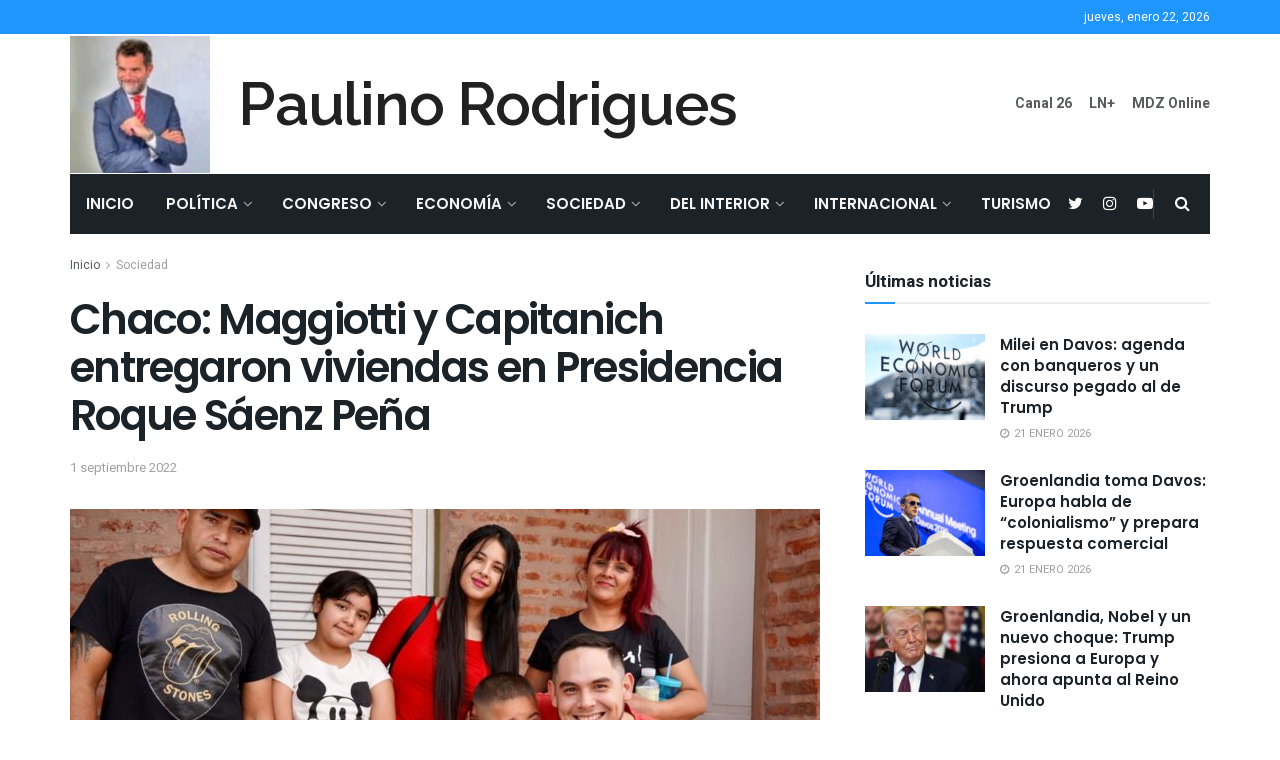

--- FILE ---
content_type: text/html; charset=UTF-8
request_url: https://paulinorodrigues.com.ar/2022/09/01/chaco-maggiotti-y-capitanich-entregaron-viviendas-en-presidencia-roque-saenz-pena/
body_size: 46627
content:
<!doctype html>
<!--[if lt IE 7]> <html class="no-js lt-ie9 lt-ie8 lt-ie7" lang="es"> <![endif]-->
<!--[if IE 7]>    <html class="no-js lt-ie9 lt-ie8" lang="es"> <![endif]-->
<!--[if IE 8]>    <html class="no-js lt-ie9" lang="es"> <![endif]-->
<!--[if IE 9]>    <html class="no-js lt-ie10" lang="es"> <![endif]-->
<!--[if gt IE 8]><!--> <html class="no-js" lang="es"> <!--<![endif]-->
<head>
    <meta http-equiv="Content-Type" content="text/html; charset=UTF-8" />
    <meta name='viewport' content='width=device-width, initial-scale=1, user-scalable=yes' />
    <link rel="profile" href="http://gmpg.org/xfn/11" />
    <link rel="pingback" href="https://paulinorodrigues.com.ar/xmlrpc.php" />
    <title>Chaco: Maggiotti y Capitanich entregaron viviendas en Presidencia Roque Sáenz Peña &#8211; Paulino Rodrigues</title>
<meta name='robots' content='max-image-preview:large' />
	<style>img:is([sizes="auto" i], [sizes^="auto," i]) { contain-intrinsic-size: 3000px 1500px }</style>
				<script type="text/javascript">
              var jnews_ajax_url = '/?ajax-request=jnews'
			</script>
			<link rel='dns-prefetch' href='//fonts.googleapis.com' />
<link rel="alternate" type="application/rss+xml" title="Paulino Rodrigues &raquo; Feed" href="https://paulinorodrigues.com.ar/feed/" />
		<!-- This site uses the Google Analytics by MonsterInsights plugin v9.5.3 - Using Analytics tracking - https://www.monsterinsights.com/ -->
							<script src="//www.googletagmanager.com/gtag/js?id=G-XS6874JQPH"  data-cfasync="false" data-wpfc-render="false" type="text/javascript" async></script>
			<script data-cfasync="false" data-wpfc-render="false" type="text/javascript">
				var mi_version = '9.5.3';
				var mi_track_user = true;
				var mi_no_track_reason = '';
								var MonsterInsightsDefaultLocations = {"page_location":"https:\/\/paulinorodrigues.com.ar\/2022\/09\/01\/chaco-maggiotti-y-capitanich-entregaron-viviendas-en-presidencia-roque-saenz-pena\/"};
				if ( typeof MonsterInsightsPrivacyGuardFilter === 'function' ) {
					var MonsterInsightsLocations = (typeof MonsterInsightsExcludeQuery === 'object') ? MonsterInsightsPrivacyGuardFilter( MonsterInsightsExcludeQuery ) : MonsterInsightsPrivacyGuardFilter( MonsterInsightsDefaultLocations );
				} else {
					var MonsterInsightsLocations = (typeof MonsterInsightsExcludeQuery === 'object') ? MonsterInsightsExcludeQuery : MonsterInsightsDefaultLocations;
				}

								var disableStrs = [
										'ga-disable-G-XS6874JQPH',
									];

				/* Function to detect opted out users */
				function __gtagTrackerIsOptedOut() {
					for (var index = 0; index < disableStrs.length; index++) {
						if (document.cookie.indexOf(disableStrs[index] + '=true') > -1) {
							return true;
						}
					}

					return false;
				}

				/* Disable tracking if the opt-out cookie exists. */
				if (__gtagTrackerIsOptedOut()) {
					for (var index = 0; index < disableStrs.length; index++) {
						window[disableStrs[index]] = true;
					}
				}

				/* Opt-out function */
				function __gtagTrackerOptout() {
					for (var index = 0; index < disableStrs.length; index++) {
						document.cookie = disableStrs[index] + '=true; expires=Thu, 31 Dec 2099 23:59:59 UTC; path=/';
						window[disableStrs[index]] = true;
					}
				}

				if ('undefined' === typeof gaOptout) {
					function gaOptout() {
						__gtagTrackerOptout();
					}
				}
								window.dataLayer = window.dataLayer || [];

				window.MonsterInsightsDualTracker = {
					helpers: {},
					trackers: {},
				};
				if (mi_track_user) {
					function __gtagDataLayer() {
						dataLayer.push(arguments);
					}

					function __gtagTracker(type, name, parameters) {
						if (!parameters) {
							parameters = {};
						}

						if (parameters.send_to) {
							__gtagDataLayer.apply(null, arguments);
							return;
						}

						if (type === 'event') {
														parameters.send_to = monsterinsights_frontend.v4_id;
							var hookName = name;
							if (typeof parameters['event_category'] !== 'undefined') {
								hookName = parameters['event_category'] + ':' + name;
							}

							if (typeof MonsterInsightsDualTracker.trackers[hookName] !== 'undefined') {
								MonsterInsightsDualTracker.trackers[hookName](parameters);
							} else {
								__gtagDataLayer('event', name, parameters);
							}
							
						} else {
							__gtagDataLayer.apply(null, arguments);
						}
					}

					__gtagTracker('js', new Date());
					__gtagTracker('set', {
						'developer_id.dZGIzZG': true,
											});
					if ( MonsterInsightsLocations.page_location ) {
						__gtagTracker('set', MonsterInsightsLocations);
					}
										__gtagTracker('config', 'G-XS6874JQPH', {"forceSSL":"true","link_attribution":"true"} );
															window.gtag = __gtagTracker;										(function () {
						/* https://developers.google.com/analytics/devguides/collection/analyticsjs/ */
						/* ga and __gaTracker compatibility shim. */
						var noopfn = function () {
							return null;
						};
						var newtracker = function () {
							return new Tracker();
						};
						var Tracker = function () {
							return null;
						};
						var p = Tracker.prototype;
						p.get = noopfn;
						p.set = noopfn;
						p.send = function () {
							var args = Array.prototype.slice.call(arguments);
							args.unshift('send');
							__gaTracker.apply(null, args);
						};
						var __gaTracker = function () {
							var len = arguments.length;
							if (len === 0) {
								return;
							}
							var f = arguments[len - 1];
							if (typeof f !== 'object' || f === null || typeof f.hitCallback !== 'function') {
								if ('send' === arguments[0]) {
									var hitConverted, hitObject = false, action;
									if ('event' === arguments[1]) {
										if ('undefined' !== typeof arguments[3]) {
											hitObject = {
												'eventAction': arguments[3],
												'eventCategory': arguments[2],
												'eventLabel': arguments[4],
												'value': arguments[5] ? arguments[5] : 1,
											}
										}
									}
									if ('pageview' === arguments[1]) {
										if ('undefined' !== typeof arguments[2]) {
											hitObject = {
												'eventAction': 'page_view',
												'page_path': arguments[2],
											}
										}
									}
									if (typeof arguments[2] === 'object') {
										hitObject = arguments[2];
									}
									if (typeof arguments[5] === 'object') {
										Object.assign(hitObject, arguments[5]);
									}
									if ('undefined' !== typeof arguments[1].hitType) {
										hitObject = arguments[1];
										if ('pageview' === hitObject.hitType) {
											hitObject.eventAction = 'page_view';
										}
									}
									if (hitObject) {
										action = 'timing' === arguments[1].hitType ? 'timing_complete' : hitObject.eventAction;
										hitConverted = mapArgs(hitObject);
										__gtagTracker('event', action, hitConverted);
									}
								}
								return;
							}

							function mapArgs(args) {
								var arg, hit = {};
								var gaMap = {
									'eventCategory': 'event_category',
									'eventAction': 'event_action',
									'eventLabel': 'event_label',
									'eventValue': 'event_value',
									'nonInteraction': 'non_interaction',
									'timingCategory': 'event_category',
									'timingVar': 'name',
									'timingValue': 'value',
									'timingLabel': 'event_label',
									'page': 'page_path',
									'location': 'page_location',
									'title': 'page_title',
									'referrer' : 'page_referrer',
								};
								for (arg in args) {
																		if (!(!args.hasOwnProperty(arg) || !gaMap.hasOwnProperty(arg))) {
										hit[gaMap[arg]] = args[arg];
									} else {
										hit[arg] = args[arg];
									}
								}
								return hit;
							}

							try {
								f.hitCallback();
							} catch (ex) {
							}
						};
						__gaTracker.create = newtracker;
						__gaTracker.getByName = newtracker;
						__gaTracker.getAll = function () {
							return [];
						};
						__gaTracker.remove = noopfn;
						__gaTracker.loaded = true;
						window['__gaTracker'] = __gaTracker;
					})();
									} else {
										console.log("");
					(function () {
						function __gtagTracker() {
							return null;
						}

						window['__gtagTracker'] = __gtagTracker;
						window['gtag'] = __gtagTracker;
					})();
									}
			</script>
				<!-- / Google Analytics by MonsterInsights -->
		<script type="text/javascript">
/* <![CDATA[ */
window._wpemojiSettings = {"baseUrl":"https:\/\/s.w.org\/images\/core\/emoji\/15.0.3\/72x72\/","ext":".png","svgUrl":"https:\/\/s.w.org\/images\/core\/emoji\/15.0.3\/svg\/","svgExt":".svg","source":{"concatemoji":"https:\/\/paulinorodrigues.com.ar\/wp-includes\/js\/wp-emoji-release.min.js?ver=6.7.4"}};
/*! This file is auto-generated */
!function(i,n){var o,s,e;function c(e){try{var t={supportTests:e,timestamp:(new Date).valueOf()};sessionStorage.setItem(o,JSON.stringify(t))}catch(e){}}function p(e,t,n){e.clearRect(0,0,e.canvas.width,e.canvas.height),e.fillText(t,0,0);var t=new Uint32Array(e.getImageData(0,0,e.canvas.width,e.canvas.height).data),r=(e.clearRect(0,0,e.canvas.width,e.canvas.height),e.fillText(n,0,0),new Uint32Array(e.getImageData(0,0,e.canvas.width,e.canvas.height).data));return t.every(function(e,t){return e===r[t]})}function u(e,t,n){switch(t){case"flag":return n(e,"\ud83c\udff3\ufe0f\u200d\u26a7\ufe0f","\ud83c\udff3\ufe0f\u200b\u26a7\ufe0f")?!1:!n(e,"\ud83c\uddfa\ud83c\uddf3","\ud83c\uddfa\u200b\ud83c\uddf3")&&!n(e,"\ud83c\udff4\udb40\udc67\udb40\udc62\udb40\udc65\udb40\udc6e\udb40\udc67\udb40\udc7f","\ud83c\udff4\u200b\udb40\udc67\u200b\udb40\udc62\u200b\udb40\udc65\u200b\udb40\udc6e\u200b\udb40\udc67\u200b\udb40\udc7f");case"emoji":return!n(e,"\ud83d\udc26\u200d\u2b1b","\ud83d\udc26\u200b\u2b1b")}return!1}function f(e,t,n){var r="undefined"!=typeof WorkerGlobalScope&&self instanceof WorkerGlobalScope?new OffscreenCanvas(300,150):i.createElement("canvas"),a=r.getContext("2d",{willReadFrequently:!0}),o=(a.textBaseline="top",a.font="600 32px Arial",{});return e.forEach(function(e){o[e]=t(a,e,n)}),o}function t(e){var t=i.createElement("script");t.src=e,t.defer=!0,i.head.appendChild(t)}"undefined"!=typeof Promise&&(o="wpEmojiSettingsSupports",s=["flag","emoji"],n.supports={everything:!0,everythingExceptFlag:!0},e=new Promise(function(e){i.addEventListener("DOMContentLoaded",e,{once:!0})}),new Promise(function(t){var n=function(){try{var e=JSON.parse(sessionStorage.getItem(o));if("object"==typeof e&&"number"==typeof e.timestamp&&(new Date).valueOf()<e.timestamp+604800&&"object"==typeof e.supportTests)return e.supportTests}catch(e){}return null}();if(!n){if("undefined"!=typeof Worker&&"undefined"!=typeof OffscreenCanvas&&"undefined"!=typeof URL&&URL.createObjectURL&&"undefined"!=typeof Blob)try{var e="postMessage("+f.toString()+"("+[JSON.stringify(s),u.toString(),p.toString()].join(",")+"));",r=new Blob([e],{type:"text/javascript"}),a=new Worker(URL.createObjectURL(r),{name:"wpTestEmojiSupports"});return void(a.onmessage=function(e){c(n=e.data),a.terminate(),t(n)})}catch(e){}c(n=f(s,u,p))}t(n)}).then(function(e){for(var t in e)n.supports[t]=e[t],n.supports.everything=n.supports.everything&&n.supports[t],"flag"!==t&&(n.supports.everythingExceptFlag=n.supports.everythingExceptFlag&&n.supports[t]);n.supports.everythingExceptFlag=n.supports.everythingExceptFlag&&!n.supports.flag,n.DOMReady=!1,n.readyCallback=function(){n.DOMReady=!0}}).then(function(){return e}).then(function(){var e;n.supports.everything||(n.readyCallback(),(e=n.source||{}).concatemoji?t(e.concatemoji):e.wpemoji&&e.twemoji&&(t(e.twemoji),t(e.wpemoji)))}))}((window,document),window._wpemojiSettings);
/* ]]> */
</script>
<style id='wp-emoji-styles-inline-css' type='text/css'>

	img.wp-smiley, img.emoji {
		display: inline !important;
		border: none !important;
		box-shadow: none !important;
		height: 1em !important;
		width: 1em !important;
		margin: 0 0.07em !important;
		vertical-align: -0.1em !important;
		background: none !important;
		padding: 0 !important;
	}
</style>
<link rel='stylesheet' id='wp-block-library-css' href='https://paulinorodrigues.com.ar/wp-includes/css/dist/block-library/style.min.css?ver=6.7.4' type='text/css' media='all' />
<style id='classic-theme-styles-inline-css' type='text/css'>
/*! This file is auto-generated */
.wp-block-button__link{color:#fff;background-color:#32373c;border-radius:9999px;box-shadow:none;text-decoration:none;padding:calc(.667em + 2px) calc(1.333em + 2px);font-size:1.125em}.wp-block-file__button{background:#32373c;color:#fff;text-decoration:none}
</style>
<style id='global-styles-inline-css' type='text/css'>
:root{--wp--preset--aspect-ratio--square: 1;--wp--preset--aspect-ratio--4-3: 4/3;--wp--preset--aspect-ratio--3-4: 3/4;--wp--preset--aspect-ratio--3-2: 3/2;--wp--preset--aspect-ratio--2-3: 2/3;--wp--preset--aspect-ratio--16-9: 16/9;--wp--preset--aspect-ratio--9-16: 9/16;--wp--preset--color--black: #000000;--wp--preset--color--cyan-bluish-gray: #abb8c3;--wp--preset--color--white: #ffffff;--wp--preset--color--pale-pink: #f78da7;--wp--preset--color--vivid-red: #cf2e2e;--wp--preset--color--luminous-vivid-orange: #ff6900;--wp--preset--color--luminous-vivid-amber: #fcb900;--wp--preset--color--light-green-cyan: #7bdcb5;--wp--preset--color--vivid-green-cyan: #00d084;--wp--preset--color--pale-cyan-blue: #8ed1fc;--wp--preset--color--vivid-cyan-blue: #0693e3;--wp--preset--color--vivid-purple: #9b51e0;--wp--preset--gradient--vivid-cyan-blue-to-vivid-purple: linear-gradient(135deg,rgba(6,147,227,1) 0%,rgb(155,81,224) 100%);--wp--preset--gradient--light-green-cyan-to-vivid-green-cyan: linear-gradient(135deg,rgb(122,220,180) 0%,rgb(0,208,130) 100%);--wp--preset--gradient--luminous-vivid-amber-to-luminous-vivid-orange: linear-gradient(135deg,rgba(252,185,0,1) 0%,rgba(255,105,0,1) 100%);--wp--preset--gradient--luminous-vivid-orange-to-vivid-red: linear-gradient(135deg,rgba(255,105,0,1) 0%,rgb(207,46,46) 100%);--wp--preset--gradient--very-light-gray-to-cyan-bluish-gray: linear-gradient(135deg,rgb(238,238,238) 0%,rgb(169,184,195) 100%);--wp--preset--gradient--cool-to-warm-spectrum: linear-gradient(135deg,rgb(74,234,220) 0%,rgb(151,120,209) 20%,rgb(207,42,186) 40%,rgb(238,44,130) 60%,rgb(251,105,98) 80%,rgb(254,248,76) 100%);--wp--preset--gradient--blush-light-purple: linear-gradient(135deg,rgb(255,206,236) 0%,rgb(152,150,240) 100%);--wp--preset--gradient--blush-bordeaux: linear-gradient(135deg,rgb(254,205,165) 0%,rgb(254,45,45) 50%,rgb(107,0,62) 100%);--wp--preset--gradient--luminous-dusk: linear-gradient(135deg,rgb(255,203,112) 0%,rgb(199,81,192) 50%,rgb(65,88,208) 100%);--wp--preset--gradient--pale-ocean: linear-gradient(135deg,rgb(255,245,203) 0%,rgb(182,227,212) 50%,rgb(51,167,181) 100%);--wp--preset--gradient--electric-grass: linear-gradient(135deg,rgb(202,248,128) 0%,rgb(113,206,126) 100%);--wp--preset--gradient--midnight: linear-gradient(135deg,rgb(2,3,129) 0%,rgb(40,116,252) 100%);--wp--preset--font-size--small: 13px;--wp--preset--font-size--medium: 20px;--wp--preset--font-size--large: 36px;--wp--preset--font-size--x-large: 42px;--wp--preset--spacing--20: 0.44rem;--wp--preset--spacing--30: 0.67rem;--wp--preset--spacing--40: 1rem;--wp--preset--spacing--50: 1.5rem;--wp--preset--spacing--60: 2.25rem;--wp--preset--spacing--70: 3.38rem;--wp--preset--spacing--80: 5.06rem;--wp--preset--shadow--natural: 6px 6px 9px rgba(0, 0, 0, 0.2);--wp--preset--shadow--deep: 12px 12px 50px rgba(0, 0, 0, 0.4);--wp--preset--shadow--sharp: 6px 6px 0px rgba(0, 0, 0, 0.2);--wp--preset--shadow--outlined: 6px 6px 0px -3px rgba(255, 255, 255, 1), 6px 6px rgba(0, 0, 0, 1);--wp--preset--shadow--crisp: 6px 6px 0px rgba(0, 0, 0, 1);}:where(.is-layout-flex){gap: 0.5em;}:where(.is-layout-grid){gap: 0.5em;}body .is-layout-flex{display: flex;}.is-layout-flex{flex-wrap: wrap;align-items: center;}.is-layout-flex > :is(*, div){margin: 0;}body .is-layout-grid{display: grid;}.is-layout-grid > :is(*, div){margin: 0;}:where(.wp-block-columns.is-layout-flex){gap: 2em;}:where(.wp-block-columns.is-layout-grid){gap: 2em;}:where(.wp-block-post-template.is-layout-flex){gap: 1.25em;}:where(.wp-block-post-template.is-layout-grid){gap: 1.25em;}.has-black-color{color: var(--wp--preset--color--black) !important;}.has-cyan-bluish-gray-color{color: var(--wp--preset--color--cyan-bluish-gray) !important;}.has-white-color{color: var(--wp--preset--color--white) !important;}.has-pale-pink-color{color: var(--wp--preset--color--pale-pink) !important;}.has-vivid-red-color{color: var(--wp--preset--color--vivid-red) !important;}.has-luminous-vivid-orange-color{color: var(--wp--preset--color--luminous-vivid-orange) !important;}.has-luminous-vivid-amber-color{color: var(--wp--preset--color--luminous-vivid-amber) !important;}.has-light-green-cyan-color{color: var(--wp--preset--color--light-green-cyan) !important;}.has-vivid-green-cyan-color{color: var(--wp--preset--color--vivid-green-cyan) !important;}.has-pale-cyan-blue-color{color: var(--wp--preset--color--pale-cyan-blue) !important;}.has-vivid-cyan-blue-color{color: var(--wp--preset--color--vivid-cyan-blue) !important;}.has-vivid-purple-color{color: var(--wp--preset--color--vivid-purple) !important;}.has-black-background-color{background-color: var(--wp--preset--color--black) !important;}.has-cyan-bluish-gray-background-color{background-color: var(--wp--preset--color--cyan-bluish-gray) !important;}.has-white-background-color{background-color: var(--wp--preset--color--white) !important;}.has-pale-pink-background-color{background-color: var(--wp--preset--color--pale-pink) !important;}.has-vivid-red-background-color{background-color: var(--wp--preset--color--vivid-red) !important;}.has-luminous-vivid-orange-background-color{background-color: var(--wp--preset--color--luminous-vivid-orange) !important;}.has-luminous-vivid-amber-background-color{background-color: var(--wp--preset--color--luminous-vivid-amber) !important;}.has-light-green-cyan-background-color{background-color: var(--wp--preset--color--light-green-cyan) !important;}.has-vivid-green-cyan-background-color{background-color: var(--wp--preset--color--vivid-green-cyan) !important;}.has-pale-cyan-blue-background-color{background-color: var(--wp--preset--color--pale-cyan-blue) !important;}.has-vivid-cyan-blue-background-color{background-color: var(--wp--preset--color--vivid-cyan-blue) !important;}.has-vivid-purple-background-color{background-color: var(--wp--preset--color--vivid-purple) !important;}.has-black-border-color{border-color: var(--wp--preset--color--black) !important;}.has-cyan-bluish-gray-border-color{border-color: var(--wp--preset--color--cyan-bluish-gray) !important;}.has-white-border-color{border-color: var(--wp--preset--color--white) !important;}.has-pale-pink-border-color{border-color: var(--wp--preset--color--pale-pink) !important;}.has-vivid-red-border-color{border-color: var(--wp--preset--color--vivid-red) !important;}.has-luminous-vivid-orange-border-color{border-color: var(--wp--preset--color--luminous-vivid-orange) !important;}.has-luminous-vivid-amber-border-color{border-color: var(--wp--preset--color--luminous-vivid-amber) !important;}.has-light-green-cyan-border-color{border-color: var(--wp--preset--color--light-green-cyan) !important;}.has-vivid-green-cyan-border-color{border-color: var(--wp--preset--color--vivid-green-cyan) !important;}.has-pale-cyan-blue-border-color{border-color: var(--wp--preset--color--pale-cyan-blue) !important;}.has-vivid-cyan-blue-border-color{border-color: var(--wp--preset--color--vivid-cyan-blue) !important;}.has-vivid-purple-border-color{border-color: var(--wp--preset--color--vivid-purple) !important;}.has-vivid-cyan-blue-to-vivid-purple-gradient-background{background: var(--wp--preset--gradient--vivid-cyan-blue-to-vivid-purple) !important;}.has-light-green-cyan-to-vivid-green-cyan-gradient-background{background: var(--wp--preset--gradient--light-green-cyan-to-vivid-green-cyan) !important;}.has-luminous-vivid-amber-to-luminous-vivid-orange-gradient-background{background: var(--wp--preset--gradient--luminous-vivid-amber-to-luminous-vivid-orange) !important;}.has-luminous-vivid-orange-to-vivid-red-gradient-background{background: var(--wp--preset--gradient--luminous-vivid-orange-to-vivid-red) !important;}.has-very-light-gray-to-cyan-bluish-gray-gradient-background{background: var(--wp--preset--gradient--very-light-gray-to-cyan-bluish-gray) !important;}.has-cool-to-warm-spectrum-gradient-background{background: var(--wp--preset--gradient--cool-to-warm-spectrum) !important;}.has-blush-light-purple-gradient-background{background: var(--wp--preset--gradient--blush-light-purple) !important;}.has-blush-bordeaux-gradient-background{background: var(--wp--preset--gradient--blush-bordeaux) !important;}.has-luminous-dusk-gradient-background{background: var(--wp--preset--gradient--luminous-dusk) !important;}.has-pale-ocean-gradient-background{background: var(--wp--preset--gradient--pale-ocean) !important;}.has-electric-grass-gradient-background{background: var(--wp--preset--gradient--electric-grass) !important;}.has-midnight-gradient-background{background: var(--wp--preset--gradient--midnight) !important;}.has-small-font-size{font-size: var(--wp--preset--font-size--small) !important;}.has-medium-font-size{font-size: var(--wp--preset--font-size--medium) !important;}.has-large-font-size{font-size: var(--wp--preset--font-size--large) !important;}.has-x-large-font-size{font-size: var(--wp--preset--font-size--x-large) !important;}
:where(.wp-block-post-template.is-layout-flex){gap: 1.25em;}:where(.wp-block-post-template.is-layout-grid){gap: 1.25em;}
:where(.wp-block-columns.is-layout-flex){gap: 2em;}:where(.wp-block-columns.is-layout-grid){gap: 2em;}
:root :where(.wp-block-pullquote){font-size: 1.5em;line-height: 1.6;}
</style>
<link rel='stylesheet' id='js_composer_front-css' href='https://paulinorodrigues.com.ar/wp-content/plugins/js_composer/assets/css/js_composer.min.css?ver=6.5.0' type='text/css' media='all' />
<link rel='stylesheet' id='jeg_customizer_font-css' href='//fonts.googleapis.com/css?family=Heebo%3Aregular%2C700%7CPoppins%3Aregular%2C500%2Cregular%2C600%7CRaleway%3A600&#038;display=swap&#038;ver=1.2.5' type='text/css' media='all' />
<link rel='stylesheet' id='mediaelement-css' href='https://paulinorodrigues.com.ar/wp-includes/js/mediaelement/mediaelementplayer-legacy.min.css?ver=4.2.17' type='text/css' media='all' />
<link rel='stylesheet' id='wp-mediaelement-css' href='https://paulinorodrigues.com.ar/wp-includes/js/mediaelement/wp-mediaelement.min.css?ver=6.7.4' type='text/css' media='all' />
<link rel='stylesheet' id='jnews-frontend-css' href='https://paulinorodrigues.com.ar/wp-content/themes/jnews/assets/dist/frontend.min.css?ver=8.0.3' type='text/css' media='all' />
<link rel='stylesheet' id='jnews-style-css' href='https://paulinorodrigues.com.ar/wp-content/themes/jnews/style.css?ver=8.0.3' type='text/css' media='all' />
<link rel='stylesheet' id='jnews-darkmode-css' href='https://paulinorodrigues.com.ar/wp-content/themes/jnews/assets/css/darkmode.css?ver=8.0.3' type='text/css' media='all' />
<link rel='stylesheet' id='jnews-scheme-css' href='https://paulinorodrigues.com.ar/wp-content/themes/jnews/data/import/bloomnews/scheme.css?ver=8.0.3' type='text/css' media='all' />
<link rel='stylesheet' id='jnews-select-share-css' href='https://paulinorodrigues.com.ar/wp-content/plugins/jnews-social-share/assets/css/plugin.css' type='text/css' media='all' />
<script type="text/javascript" src="https://paulinorodrigues.com.ar/wp-content/plugins/google-analytics-for-wordpress/assets/js/frontend-gtag.min.js?ver=9.5.3" id="monsterinsights-frontend-script-js" async="async" data-wp-strategy="async"></script>
<script data-cfasync="false" data-wpfc-render="false" type="text/javascript" id='monsterinsights-frontend-script-js-extra'>/* <![CDATA[ */
var monsterinsights_frontend = {"js_events_tracking":"true","download_extensions":"doc,pdf,ppt,zip,xls,docx,pptx,xlsx","inbound_paths":"[{\"path\":\"\\\/go\\\/\",\"label\":\"affiliate\"},{\"path\":\"\\\/recommend\\\/\",\"label\":\"affiliate\"}]","home_url":"https:\/\/paulinorodrigues.com.ar","hash_tracking":"false","v4_id":"G-XS6874JQPH"};/* ]]> */
</script>
<script type="text/javascript" src="https://paulinorodrigues.com.ar/wp-includes/js/dist/hooks.min.js?ver=4d63a3d491d11ffd8ac6" id="wp-hooks-js"></script>
<script type="text/javascript" id="say-what-js-js-extra">
/* <![CDATA[ */
var say_what_data = {"replacements":{"engage|Next Post|":"Pr\u00f3xima Nota","engage|Previous Post|":"Nota Anterior","engage|Related post|":"Notas relacionadas","engage|More Stories|":"M\u00e1s notas","envirra|More Stories|":"M\u00e1s historias","engage|READ MORE|":"Leer m\u00e1s"}};
/* ]]> */
</script>
<script type="text/javascript" src="https://paulinorodrigues.com.ar/wp-content/plugins/say-what/assets/build/frontend.js?ver=fd31684c45e4d85aeb4e" id="say-what-js-js"></script>
<script type="text/javascript" src="https://paulinorodrigues.com.ar/wp-includes/js/jquery/jquery.min.js?ver=3.7.1" id="jquery-core-js"></script>
<script type="text/javascript" src="https://paulinorodrigues.com.ar/wp-includes/js/jquery/jquery-migrate.min.js?ver=3.4.1" id="jquery-migrate-js"></script>
<link rel="https://api.w.org/" href="https://paulinorodrigues.com.ar/wp-json/" /><link rel="alternate" title="JSON" type="application/json" href="https://paulinorodrigues.com.ar/wp-json/wp/v2/posts/6583" /><link rel="EditURI" type="application/rsd+xml" title="RSD" href="https://paulinorodrigues.com.ar/xmlrpc.php?rsd" />
<meta name="generator" content="WordPress 6.7.4" />
<link rel="canonical" href="https://paulinorodrigues.com.ar/2022/09/01/chaco-maggiotti-y-capitanich-entregaron-viviendas-en-presidencia-roque-saenz-pena/" />
<link rel='shortlink' href='https://paulinorodrigues.com.ar/?p=6583' />
<link rel="alternate" title="oEmbed (JSON)" type="application/json+oembed" href="https://paulinorodrigues.com.ar/wp-json/oembed/1.0/embed?url=https%3A%2F%2Fpaulinorodrigues.com.ar%2F2022%2F09%2F01%2Fchaco-maggiotti-y-capitanich-entregaron-viviendas-en-presidencia-roque-saenz-pena%2F" />
<link rel="alternate" title="oEmbed (XML)" type="text/xml+oembed" href="https://paulinorodrigues.com.ar/wp-json/oembed/1.0/embed?url=https%3A%2F%2Fpaulinorodrigues.com.ar%2F2022%2F09%2F01%2Fchaco-maggiotti-y-capitanich-entregaron-viviendas-en-presidencia-roque-saenz-pena%2F&#038;format=xml" />
<meta name="generator" content="Powered by WPBakery Page Builder - drag and drop page builder for WordPress."/>
<script type='application/ld+json'>{"@context":"http:\/\/schema.org","@type":"Organization","@id":"https:\/\/paulinorodrigues.com.ar\/#organization","url":"https:\/\/paulinorodrigues.com.ar\/","name":"","logo":{"@type":"ImageObject","url":""},"sameAs":["https:\/\/twitter.com\/paulinor76","https:\/\/www.instagram.com\/paulinorodrigues76","https:\/\/www.youtube.com\/channel\/UCvsTP9sWt4QFFugclujTvrA"]}</script>
<script type='application/ld+json'>{"@context":"http:\/\/schema.org","@type":"WebSite","@id":"https:\/\/paulinorodrigues.com.ar\/#website","url":"https:\/\/paulinorodrigues.com.ar\/","name":"","potentialAction":{"@type":"SearchAction","target":"https:\/\/paulinorodrigues.com.ar\/?s={search_term_string}","query-input":"required name=search_term_string"}}</script>
<style id="jeg_dynamic_css" type="text/css" data-type="jeg_custom-css">body { --j-body-color : #595c5f; --j-accent-color : #1e96fc; --j-alt-color : #344966; --j-heading-color : #1b2228; --j-entry-color : #1b2228; } body,.newsfeed_carousel.owl-carousel .owl-nav div,.jeg_filter_button,.owl-carousel .owl-nav div,.jeg_readmore,.jeg_hero_style_7 .jeg_post_meta a,.widget_calendar thead th,.widget_calendar tfoot a,.jeg_socialcounter a,.entry-header .jeg_meta_like a,.entry-header .jeg_meta_comment a,.entry-content tbody tr:hover,.entry-content th,.jeg_splitpost_nav li:hover a,#breadcrumbs a,.jeg_author_socials a:hover,.jeg_footer_content a,.jeg_footer_bottom a,.jeg_cartcontent,.woocommerce .woocommerce-breadcrumb a { color : #595c5f; } a,.jeg_menu_style_5 > li > a:hover,.jeg_menu_style_5 > li.sfHover > a,.jeg_menu_style_5 > li.current-menu-item > a,.jeg_menu_style_5 > li.current-menu-ancestor > a,.jeg_navbar .jeg_menu:not(.jeg_main_menu) > li > a:hover,.jeg_midbar .jeg_menu:not(.jeg_main_menu) > li > a:hover,.jeg_side_tabs li.active,.jeg_block_heading_5 strong,.jeg_block_heading_6 strong,.jeg_block_heading_7 strong,.jeg_block_heading_8 strong,.jeg_subcat_list li a:hover,.jeg_subcat_list li button:hover,.jeg_pl_lg_7 .jeg_thumb .jeg_post_category a,.jeg_pl_xs_2:before,.jeg_pl_xs_4 .jeg_postblock_content:before,.jeg_postblock .jeg_post_title a:hover,.jeg_hero_style_6 .jeg_post_title a:hover,.jeg_sidefeed .jeg_pl_xs_3 .jeg_post_title a:hover,.widget_jnews_popular .jeg_post_title a:hover,.jeg_meta_author a,.widget_archive li a:hover,.widget_pages li a:hover,.widget_meta li a:hover,.widget_recent_entries li a:hover,.widget_rss li a:hover,.widget_rss cite,.widget_categories li a:hover,.widget_categories li.current-cat > a,#breadcrumbs a:hover,.jeg_share_count .counts,.commentlist .bypostauthor > .comment-body > .comment-author > .fn,span.required,.jeg_review_title,.bestprice .price,.authorlink a:hover,.jeg_vertical_playlist .jeg_video_playlist_play_icon,.jeg_vertical_playlist .jeg_video_playlist_item.active .jeg_video_playlist_thumbnail:before,.jeg_horizontal_playlist .jeg_video_playlist_play,.woocommerce li.product .pricegroup .button,.widget_display_forums li a:hover,.widget_display_topics li:before,.widget_display_replies li:before,.widget_display_views li:before,.bbp-breadcrumb a:hover,.jeg_mobile_menu li.sfHover > a,.jeg_mobile_menu li a:hover,.split-template-6 .pagenum, .jeg_mobile_menu_style_5 > li > a:hover, .jeg_mobile_menu_style_5 > li.sfHover > a, .jeg_mobile_menu_style_5 > li.current-menu-item > a, .jeg_mobile_menu_style_5 > li.current-menu-ancestor > a { color : #1e96fc; } .jeg_menu_style_1 > li > a:before,.jeg_menu_style_2 > li > a:before,.jeg_menu_style_3 > li > a:before,.jeg_side_toggle,.jeg_slide_caption .jeg_post_category a,.jeg_slider_type_1 .owl-nav .owl-next,.jeg_block_heading_1 .jeg_block_title span,.jeg_block_heading_2 .jeg_block_title span,.jeg_block_heading_3,.jeg_block_heading_4 .jeg_block_title span,.jeg_block_heading_6:after,.jeg_pl_lg_box .jeg_post_category a,.jeg_pl_md_box .jeg_post_category a,.jeg_readmore:hover,.jeg_thumb .jeg_post_category a,.jeg_block_loadmore a:hover, .jeg_postblock.alt .jeg_block_loadmore a:hover,.jeg_block_loadmore a.active,.jeg_postblock_carousel_2 .jeg_post_category a,.jeg_heroblock .jeg_post_category a,.jeg_pagenav_1 .page_number.active,.jeg_pagenav_1 .page_number.active:hover,input[type="submit"],.btn,.button,.widget_tag_cloud a:hover,.popularpost_item:hover .jeg_post_title a:before,.jeg_splitpost_4 .page_nav,.jeg_splitpost_5 .page_nav,.jeg_post_via a:hover,.jeg_post_source a:hover,.jeg_post_tags a:hover,.comment-reply-title small a:before,.comment-reply-title small a:after,.jeg_storelist .productlink,.authorlink li.active a:before,.jeg_footer.dark .socials_widget:not(.nobg) a:hover .fa,div.jeg_breakingnews_title,.jeg_overlay_slider_bottom.owl-carousel .owl-nav div,.jeg_overlay_slider_bottom.owl-carousel .owl-nav div:hover,.jeg_vertical_playlist .jeg_video_playlist_current,.woocommerce span.onsale,.woocommerce #respond input#submit:hover,.woocommerce a.button:hover,.woocommerce button.button:hover,.woocommerce input.button:hover,.woocommerce #respond input#submit.alt,.woocommerce a.button.alt,.woocommerce button.button.alt,.woocommerce input.button.alt,.jeg_popup_post .caption,.jeg_footer.dark input[type="submit"],.jeg_footer.dark .btn,.jeg_footer.dark .button,.footer_widget.widget_tag_cloud a:hover, .jeg_inner_content .content-inner .jeg_post_category a:hover, #buddypress .standard-form button, #buddypress a.button, #buddypress input[type="submit"], #buddypress input[type="button"], #buddypress input[type="reset"], #buddypress ul.button-nav li a, #buddypress .generic-button a, #buddypress .generic-button button, #buddypress .comment-reply-link, #buddypress a.bp-title-button, #buddypress.buddypress-wrap .members-list li .user-update .activity-read-more a, div#buddypress .standard-form button:hover,div#buddypress a.button:hover,div#buddypress input[type="submit"]:hover,div#buddypress input[type="button"]:hover,div#buddypress input[type="reset"]:hover,div#buddypress ul.button-nav li a:hover,div#buddypress .generic-button a:hover,div#buddypress .generic-button button:hover,div#buddypress .comment-reply-link:hover,div#buddypress a.bp-title-button:hover,div#buddypress.buddypress-wrap .members-list li .user-update .activity-read-more a:hover, #buddypress #item-nav .item-list-tabs ul li a:before, .jeg_inner_content .jeg_meta_container .follow-wrapper a { background-color : #1e96fc; } .jeg_block_heading_7 .jeg_block_title span, .jeg_readmore:hover, .jeg_block_loadmore a:hover, .jeg_block_loadmore a.active, .jeg_pagenav_1 .page_number.active, .jeg_pagenav_1 .page_number.active:hover, .jeg_pagenav_3 .page_number:hover, .jeg_prevnext_post a:hover h3, .jeg_overlay_slider .jeg_post_category, .jeg_sidefeed .jeg_post.active, .jeg_vertical_playlist.jeg_vertical_playlist .jeg_video_playlist_item.active .jeg_video_playlist_thumbnail img, .jeg_horizontal_playlist .jeg_video_playlist_item.active { border-color : #1e96fc; } .jeg_tabpost_nav li.active, .woocommerce div.product .woocommerce-tabs ul.tabs li.active, .jeg_mobile_menu_style_1 > li.current-menu-item a, .jeg_mobile_menu_style_1 > li.current-menu-ancestor a, .jeg_mobile_menu_style_2 > li.current-menu-item::after, .jeg_mobile_menu_style_2 > li.current-menu-ancestor::after, .jeg_mobile_menu_style_3 > li.current-menu-item::before, .jeg_mobile_menu_style_3 > li.current-menu-ancestor::before { border-bottom-color : #1e96fc; } .jeg_post_meta .fa, .entry-header .jeg_post_meta .fa, .jeg_review_stars, .jeg_price_review_list { color : #344966; } .jeg_share_button.share-float.share-monocrhome a { background-color : #344966; } h1,h2,h3,h4,h5,h6,.jeg_post_title a,.entry-header .jeg_post_title,.jeg_hero_style_7 .jeg_post_title a,.jeg_block_title,.jeg_splitpost_bar .current_title,.jeg_video_playlist_title,.gallery-caption,.jeg_push_notification_button>a.button { color : #1b2228; } .split-template-9 .pagenum, .split-template-10 .pagenum, .split-template-11 .pagenum, .split-template-12 .pagenum, .split-template-13 .pagenum, .split-template-15 .pagenum, .split-template-18 .pagenum, .split-template-20 .pagenum, .split-template-19 .current_title span, .split-template-20 .current_title span { background-color : #1b2228; } .entry-content .content-inner p, .entry-content .content-inner span, .entry-content .intro-text { color : #1b2228; } .jeg_topbar, .jeg_topbar.dark, .jeg_topbar.custom { background : #1e96fc; } .jeg_topbar, .jeg_topbar.dark { color : #ffffff; border-top-color : #ffffff; } .jeg_topbar a, .jeg_topbar.dark a { color : #ffffff; } .jeg_header .jeg_bottombar.jeg_navbar,.jeg_bottombar .jeg_nav_icon { height : 60px; } .jeg_header .jeg_bottombar.jeg_navbar, .jeg_header .jeg_bottombar .jeg_main_menu:not(.jeg_menu_style_1) > li > a, .jeg_header .jeg_bottombar .jeg_menu_style_1 > li, .jeg_header .jeg_bottombar .jeg_menu:not(.jeg_main_menu) > li > a { line-height : 60px; } .jeg_header .jeg_bottombar.jeg_navbar_wrapper:not(.jeg_navbar_boxed), .jeg_header .jeg_bottombar.jeg_navbar_boxed .jeg_nav_row { background : #1b2228; } .jeg_header .jeg_bottombar, .jeg_header .jeg_bottombar.jeg_navbar_dark, .jeg_bottombar.jeg_navbar_boxed .jeg_nav_row, .jeg_bottombar.jeg_navbar_dark.jeg_navbar_boxed .jeg_nav_row { border-top-width : 0px; border-bottom-width : 0px; } .jeg_header_wrapper .jeg_bottombar, .jeg_header_wrapper .jeg_bottombar.jeg_navbar_dark, .jeg_bottombar.jeg_navbar_boxed .jeg_nav_row, .jeg_bottombar.jeg_navbar_dark.jeg_navbar_boxed .jeg_nav_row { border-top-color : #4353ff; border-bottom-color : #4353ff; } .jeg_stickybar.jeg_navbar,.jeg_navbar .jeg_nav_icon { height : 60px; } .jeg_stickybar.jeg_navbar, .jeg_stickybar .jeg_main_menu:not(.jeg_menu_style_1) > li > a, .jeg_stickybar .jeg_menu_style_1 > li, .jeg_stickybar .jeg_menu:not(.jeg_main_menu) > li > a { line-height : 60px; } .jeg_header_sticky .jeg_navbar_wrapper:not(.jeg_navbar_boxed), .jeg_header_sticky .jeg_navbar_boxed .jeg_nav_row { background : #1b2228; } .jeg_stickybar, .jeg_stickybar.dark { border-bottom-width : 0px; } .jeg_mobile_bottombar { height : 80px; line-height : 80px; } .jeg_mobile_midbar, .jeg_mobile_midbar.dark { background : #ffffff; } .jeg_navbar_mobile_menu { border-top-width : 2px; } .jeg_header .socials_widget > a > i.fa:before { color : #ffffff; } .jeg_header .socials_widget.nobg > a > span.jeg-icon svg { fill : #ffffff; } .jeg_header .socials_widget > a > span.jeg-icon svg { fill : #ffffff; } .jeg_nav_account, .jeg_navbar .jeg_nav_account .jeg_menu > li > a, .jeg_midbar .jeg_nav_account .jeg_menu > li > a { color : #1b2228; } .jeg_header .jeg_search_wrapper.search_icon .jeg_search_toggle { color : #ffffff; } .jeg_nav_search { width : 80%; } .jeg_menu_style_1 > li > a:before, .jeg_menu_style_2 > li > a:before, .jeg_menu_style_3 > li > a:before { background : #1e96fc; } .jeg_header .jeg_menu_style_4 > li > a:hover, .jeg_header .jeg_menu_style_4 > li.sfHover > a, .jeg_header .jeg_menu_style_4 > li.current-menu-item > a, .jeg_header .jeg_menu_style_4 > li.current-menu-ancestor > a, .jeg_navbar_dark .jeg_menu_style_4 > li > a:hover, .jeg_navbar_dark .jeg_menu_style_4 > li.sfHover > a, .jeg_navbar_dark .jeg_menu_style_4 > li.current-menu-item > a, .jeg_navbar_dark .jeg_menu_style_4 > li.current-menu-ancestor > a { background : #1e96fc; } .jnews .jeg_header .jeg_menu.jeg_top_menu > li > a { color : #ffffff; } .jnews .jeg_header .jeg_menu.jeg_top_menu > li a:hover { color : #000000; } .jeg_nav_item.jeg_logo .site-title a { font-family: Raleway,Helvetica,Arial,sans-serif;font-weight : 600; font-style : normal;  } .jeg_stickybar .jeg_nav_item.jeg_logo .site-title a { font-family: Raleway,Helvetica,Arial,sans-serif;font-weight : 600; font-style : normal;  } .jeg_nav_item.jeg_mobile_logo .site-title a { font-family: Raleway,Helvetica,Arial,sans-serif;font-weight : 600; font-style : normal;  } .jeg_footer_content,.jeg_footer.dark .jeg_footer_content { background-color : #0d1317; color : #a9afb3; } .jeg_footer .jeg_footer_heading h3,.jeg_footer.dark .jeg_footer_heading h3,.jeg_footer .widget h2,.jeg_footer .footer_dark .widget h2 { color : #ffffff; } body,input,textarea,select,.chosen-container-single .chosen-single,.btn,.button { font-family: Heebo,Helvetica,Arial,sans-serif; } .jeg_main_menu > li > a { font-family: Poppins,Helvetica,Arial,sans-serif; } .jeg_post_title, .entry-header .jeg_post_title, .jeg_single_tpl_2 .entry-header .jeg_post_title, .jeg_single_tpl_3 .entry-header .jeg_post_title, .jeg_single_tpl_6 .entry-header .jeg_post_title, .jeg_content .jeg_custom_title_wrapper .jeg_post_title { font-family: Poppins,Helvetica,Arial,sans-serif; } </style><style type="text/css">
					.no_thumbnail .jeg_thumb,
					.thumbnail-container.no_thumbnail {
					    display: none !important;
					}
					.jeg_search_result .jeg_pl_xs_3.no_thumbnail .jeg_postblock_content,
					.jeg_sidefeed .jeg_pl_xs_3.no_thumbnail .jeg_postblock_content,
					.jeg_pl_sm.no_thumbnail .jeg_postblock_content {
					    margin-left: 0;
					}
					.jeg_postblock_11 .no_thumbnail .jeg_postblock_content,
					.jeg_postblock_12 .no_thumbnail .jeg_postblock_content,
					.jeg_postblock_12.jeg_col_3o3 .no_thumbnail .jeg_postblock_content  {
					    margin-top: 0;
					}
					.jeg_postblock_15 .jeg_pl_md_box.no_thumbnail .jeg_postblock_content,
					.jeg_postblock_19 .jeg_pl_md_box.no_thumbnail .jeg_postblock_content,
					.jeg_postblock_24 .jeg_pl_md_box.no_thumbnail .jeg_postblock_content,
					.jeg_sidefeed .jeg_pl_md_box .jeg_postblock_content {
					    position: relative;
					}
					.jeg_postblock_carousel_2 .no_thumbnail .jeg_post_title a,
					.jeg_postblock_carousel_2 .no_thumbnail .jeg_post_title a:hover,
					.jeg_postblock_carousel_2 .no_thumbnail .jeg_post_meta .fa {
					    color: #212121 !important;
					} 
				</style><noscript><style> .wpb_animate_when_almost_visible { opacity: 1; }</style></noscript></head>
<body class="post-template-default single single-post postid-6583 single-format-standard wp-embed-responsive jeg_toggle_dark jeg_single_tpl_1 jnews jsc_normal wpb-js-composer js-comp-ver-6.5.0 vc_responsive">

    
    
    <div class="jeg_ad jeg_ad_top jnews_header_top_ads">
        <div class='ads-wrapper  '></div>    </div>

    <!-- The Main Wrapper
    ============================================= -->
    <div class="jeg_viewport">

        
        <div class="jeg_header_wrapper">
            <div class="jeg_header_instagram_wrapper">
    </div>

<!-- HEADER -->
<div class="jeg_header normal">
    <div class="jeg_topbar jeg_container dark">
    <div class="container">
        <div class="jeg_nav_row">
            
                <div class="jeg_nav_col jeg_nav_left  jeg_nav_grow">
                    <div class="item_wrap jeg_nav_alignleft">
                                            </div>
                </div>

                
                <div class="jeg_nav_col jeg_nav_center  jeg_nav_normal">
                    <div class="item_wrap jeg_nav_aligncenter">
                                            </div>
                </div>

                
                <div class="jeg_nav_col jeg_nav_right  jeg_nav_grow">
                    <div class="item_wrap jeg_nav_alignright">
                        <div class="jeg_nav_item jeg_top_date">
    jueves, enero 22, 2026</div>                    </div>
                </div>

                        </div>
    </div>
</div><!-- /.jeg_container --><div class="jeg_midbar jeg_container normal">
    <div class="container">
        <div class="jeg_nav_row">
            
                <div class="jeg_nav_col jeg_nav_left jeg_nav_normal">
                    <div class="item_wrap jeg_nav_alignleft">
                        <div class="jeg_nav_item jeg_nav_html">
    <img src="http://paulinorodrigues.com.ar/wp-content/uploads/2021/04/paulino-e1619407863608.jpeg">
</div><div class="jeg_nav_item jeg_logo jeg_desktop_logo">
			<div class="site-title">
	    	<a href="https://paulinorodrigues.com.ar/" style="padding: 0px 0px 0px 0px;">
	    	    Paulino Rodrigues	    	</a>
	    </div>
	</div>                    </div>
                </div>

                
                <div class="jeg_nav_col jeg_nav_center jeg_nav_normal">
                    <div class="item_wrap jeg_nav_aligncenter">
                                            </div>
                </div>

                
                <div class="jeg_nav_col jeg_nav_right jeg_nav_grow">
                    <div class="item_wrap jeg_nav_alignright">
                        <div class="jeg_nav_item">
	<ul class="jeg_menu jeg_top_menu"><li id="menu-item-4124" class="menu-item menu-item-type-taxonomy menu-item-object-category menu-item-4124"><a href="https://paulinorodrigues.com.ar/category/canal26/">Canal 26</a></li>
<li id="menu-item-4126" class="menu-item menu-item-type-taxonomy menu-item-object-category menu-item-4126"><a href="https://paulinorodrigues.com.ar/category/ln/">LN+</a></li>
<li id="menu-item-4127" class="menu-item menu-item-type-taxonomy menu-item-object-category menu-item-4127"><a href="https://paulinorodrigues.com.ar/category/mdz/">MDZ Online</a></li>
</ul></div>                    </div>
                </div>

                        </div>
    </div>
</div><div class="jeg_bottombar jeg_navbar jeg_container jeg_navbar_wrapper 1 jeg_navbar_boxed jeg_navbar_dark">
    <div class="container">
        <div class="jeg_nav_row">
            
                <div class="jeg_nav_col jeg_nav_left jeg_nav_grow">
                    <div class="item_wrap jeg_nav_alignleft">
                        <div class="jeg_main_menu_wrapper">
<div class="jeg_nav_item jeg_mainmenu_wrap"><ul class="jeg_menu jeg_main_menu jeg_menu_style_4" data-animation="animateTransform"><li id="menu-item-4070" class="menu-item menu-item-type-post_type menu-item-object-page menu-item-home menu-item-4070 bgnav" data-item-row="default" ><a href="https://paulinorodrigues.com.ar/">Inicio</a></li>
<li id="menu-item-4120" class="menu-item menu-item-type-taxonomy menu-item-object-category menu-item-4120 bgnav jeg_megamenu category_1" data-number="4"  data-item-row="default" ><a href="https://paulinorodrigues.com.ar/category/politica/">Política</a><div class="sub-menu">
                    <div class="jeg_newsfeed clearfix">
                <div class="jeg_newsfeed_list">
                    <div data-cat-id="1" data-load-status="loaded" class="jeg_newsfeed_container">
                        <div class="newsfeed_carousel owl-carousel no_subcat">
                            <div class="jeg_newsfeed_item ">
                    <div class="jeg_thumb">
                        
                        <a href="https://paulinorodrigues.com.ar/2026/01/21/groenlandia-toma-davos-europa-habla-de-colonialismo-y-prepara-respuesta-comercial/"><div class="thumbnail-container size-500 "><img width="275" height="180" src="https://paulinorodrigues.com.ar/wp-content/themes/jnews/assets/img/jeg-empty.png" class="attachment-jnews-360x180 size-jnews-360x180 owl-lazy lazyload wp-post-image" alt="Groenlandia toma Davos: Europa habla de “colonialismo” y prepara respuesta comercial" decoding="async" data-src="https://paulinorodrigues.com.ar/wp-content/uploads/2026/01/images-2-275x180.jpg" /></div></a>
                    </div>
                    <h3 class="jeg_post_title"><a href="https://paulinorodrigues.com.ar/2026/01/21/groenlandia-toma-davos-europa-habla-de-colonialismo-y-prepara-respuesta-comercial/">Groenlandia toma Davos: Europa habla de “colonialismo” y prepara respuesta comercial</a></h3>
                </div><div class="jeg_newsfeed_item ">
                    <div class="jeg_thumb">
                        
                        <a href="https://paulinorodrigues.com.ar/2026/01/20/groenlandia-nobel-y-un-nuevo-choque-trump-presiona-a-europa-y-ahora-apunta-al-reino-unido/"><div class="thumbnail-container size-500 "><img width="360" height="180" src="https://paulinorodrigues.com.ar/wp-content/themes/jnews/assets/img/jeg-empty.png" class="attachment-jnews-360x180 size-jnews-360x180 owl-lazy lazyload wp-post-image" alt="Groenlandia, Nobel y un nuevo choque: Trump presiona a Europa y ahora apunta al Reino Unido" decoding="async" fetchpriority="high" sizes="(max-width: 360px) 100vw, 360px" data-src="https://paulinorodrigues.com.ar/wp-content/uploads/2026/01/3b8addd8-2f6b-4b7e-ae30-5641b606b80c_16-9-discover-aspect-ratio_default_0-360x180.jpg" /></div></a>
                    </div>
                    <h3 class="jeg_post_title"><a href="https://paulinorodrigues.com.ar/2026/01/20/groenlandia-nobel-y-un-nuevo-choque-trump-presiona-a-europa-y-ahora-apunta-al-reino-unido/">Groenlandia, Nobel y un nuevo choque: Trump presiona a Europa y ahora apunta al Reino Unido</a></h3>
                </div><div class="jeg_newsfeed_item ">
                    <div class="jeg_thumb">
                        
                        <a href="https://paulinorodrigues.com.ar/2026/01/19/emergencia-geologica-en-comodoro-el-cerro-se-movio-y-piden-evacuar-otro-barrio/"><div class="thumbnail-container size-500 "><img width="360" height="180" src="https://paulinorodrigues.com.ar/wp-content/themes/jnews/assets/img/jeg-empty.png" class="attachment-jnews-360x180 size-jnews-360x180 owl-lazy lazyload wp-post-image" alt="Emergencia geológica en Comodoro: el cerro se movió y piden evacuar otro barrio" decoding="async" sizes="(max-width: 360px) 100vw, 360px" data-src="https://paulinorodrigues.com.ar/wp-content/uploads/2026/01/KOA36fvAo_2000x1500__1-360x180.jpg" /></div></a>
                    </div>
                    <h3 class="jeg_post_title"><a href="https://paulinorodrigues.com.ar/2026/01/19/emergencia-geologica-en-comodoro-el-cerro-se-movio-y-piden-evacuar-otro-barrio/">Emergencia geológica en Comodoro: el cerro se movió y piden evacuar otro barrio</a></h3>
                </div><div class="jeg_newsfeed_item ">
                    <div class="jeg_thumb">
                        
                        <a href="https://paulinorodrigues.com.ar/2026/01/16/un-juez-no-habilito-la-feria-y-los-amparos-contra-el-dnu-de-la-side-esperan-turno/"><div class="thumbnail-container size-500 "><img width="360" height="180" src="https://paulinorodrigues.com.ar/wp-content/themes/jnews/assets/img/jeg-empty.png" class="attachment-jnews-360x180 size-jnews-360x180 owl-lazy lazyload wp-post-image" alt="Un juez no habilitó la feria y los amparos contra el DNU de la SIDE esperan turno" decoding="async" sizes="(max-width: 360px) 100vw, 360px" data-src="https://paulinorodrigues.com.ar/wp-content/uploads/2026/01/side-fachada-inteligenciajpg-360x180.webp" /></div></a>
                    </div>
                    <h3 class="jeg_post_title"><a href="https://paulinorodrigues.com.ar/2026/01/16/un-juez-no-habilito-la-feria-y-los-amparos-contra-el-dnu-de-la-side-esperan-turno/">Un juez no habilitó la feria y los amparos contra el DNU de la SIDE esperan turno</a></h3>
                </div>
                        </div>
                    </div>
                    <div class="newsfeed_overlay">
                    <div class="preloader_type preloader_circle">
                        <div class="newsfeed_preloader jeg_preloader dot">
                            <span></span><span></span><span></span>
                        </div>
                        <div class="newsfeed_preloader jeg_preloader circle">
                            <div class="jnews_preloader_circle_outer">
                                <div class="jnews_preloader_circle_inner"></div>
                            </div>
                        </div>
                        <div class="newsfeed_preloader jeg_preloader square">
                            <div class="jeg_square"><div class="jeg_square_inner"></div></div>
                        </div>
                    </div>
                </div>
                </div></div>
                </div></li>
<li id="menu-item-4116" class="menu-item menu-item-type-taxonomy menu-item-object-category menu-item-4116 bgnav jeg_megamenu category_1" data-number="9"  data-item-row="default" ><a href="https://paulinorodrigues.com.ar/category/congreso/">Congreso</a><div class="sub-menu">
                    <div class="jeg_newsfeed clearfix">
                <div class="jeg_newsfeed_list">
                    <div data-cat-id="19" data-load-status="loaded" class="jeg_newsfeed_container">
                        <div class="newsfeed_carousel owl-carousel no_subcat">
                            <div class="jeg_newsfeed_item ">
                    <div class="jeg_thumb">
                        
                        <a href="https://paulinorodrigues.com.ar/2026/01/16/la-casa-rosada-reabre-la-rosca-estrategia-y-concesiones-en-juego-para-sacar-la-reforma-laboral/"><div class="thumbnail-container size-500 "><img width="360" height="180" src="https://paulinorodrigues.com.ar/wp-content/themes/jnews/assets/img/jeg-empty.png" class="attachment-jnews-360x180 size-jnews-360x180 owl-lazy lazyload wp-post-image" alt="La Casa Rosada reabre la rosca: estrategia y concesiones en juego para sacar la reforma laboral" decoding="async" data-src="https://paulinorodrigues.com.ar/wp-content/uploads/2026/01/martin-menem-patricia-bullrich-y-manuel-adorni-CIHEWPS2H5FSNOOYAZJ2DXPP7M-360x180.avif" /></div></a>
                    </div>
                    <h3 class="jeg_post_title"><a href="https://paulinorodrigues.com.ar/2026/01/16/la-casa-rosada-reabre-la-rosca-estrategia-y-concesiones-en-juego-para-sacar-la-reforma-laboral/">La Casa Rosada reabre la rosca: estrategia y concesiones en juego para sacar la reforma laboral</a></h3>
                </div><div class="jeg_newsfeed_item ">
                    <div class="jeg_thumb">
                        
                        <a href="https://paulinorodrigues.com.ar/2025/12/16/el-gobierno-nacional-envio-al-congreso-el-proyecto-para-modificar-la-ley-de-glaciares/"><div class="thumbnail-container size-500 "><img width="360" height="180" src="https://paulinorodrigues.com.ar/wp-content/themes/jnews/assets/img/jeg-empty.png" class="attachment-jnews-360x180 size-jnews-360x180 owl-lazy lazyload wp-post-image" alt="El Gobierno nacional envió al Congreso el proyecto para modificar la ley de Glaciares" decoding="async" sizes="(max-width: 360px) 100vw, 360px" data-src="https://paulinorodrigues.com.ar/wp-content/uploads/2025/12/glaciares-360x180.jpg" /></div></a>
                    </div>
                    <h3 class="jeg_post_title"><a href="https://paulinorodrigues.com.ar/2025/12/16/el-gobierno-nacional-envio-al-congreso-el-proyecto-para-modificar-la-ley-de-glaciares/">El Gobierno nacional envió al Congreso el proyecto para modificar la ley de Glaciares</a></h3>
                </div><div class="jeg_newsfeed_item ">
                    <div class="jeg_thumb">
                        
                        <a href="https://paulinorodrigues.com.ar/2024/12/04/el-gobierno-convocara-a-sesiones-extraordinarias/"><div class="thumbnail-container size-500 "><img width="360" height="180" src="https://paulinorodrigues.com.ar/wp-content/themes/jnews/assets/img/jeg-empty.png" class="attachment-jnews-360x180 size-jnews-360x180 owl-lazy lazyload wp-post-image" alt="El Gobierno convocará a sesiones extraordinarias" decoding="async" sizes="(max-width: 360px) 100vw, 360px" data-src="https://paulinorodrigues.com.ar/wp-content/uploads/2024/12/DIPUTADOS-AUTORIDADES-360x180.jpg" /></div></a>
                    </div>
                    <h3 class="jeg_post_title"><a href="https://paulinorodrigues.com.ar/2024/12/04/el-gobierno-convocara-a-sesiones-extraordinarias/">El Gobierno convocará a sesiones extraordinarias</a></h3>
                </div><div class="jeg_newsfeed_item ">
                    <div class="jeg_thumb">
                        
                        <a href="https://paulinorodrigues.com.ar/2024/11/27/fracaso-la-sesion-especial-para-rechazar-el-dnu-sobre-canje-de-deuda/"><div class="thumbnail-container size-500 "><img width="360" height="180" src="https://paulinorodrigues.com.ar/wp-content/themes/jnews/assets/img/jeg-empty.png" class="attachment-jnews-360x180 size-jnews-360x180 owl-lazy lazyload wp-post-image" alt="Fracasó la sesión especial para rechazar el DNU sobre canje de deuda" decoding="async" sizes="(max-width: 360px) 100vw, 360px" data-src="https://paulinorodrigues.com.ar/wp-content/uploads/2024/11/DIPUTADOS-CANJE-DE-DEUDA-360x180.jpg" /></div></a>
                    </div>
                    <h3 class="jeg_post_title"><a href="https://paulinorodrigues.com.ar/2024/11/27/fracaso-la-sesion-especial-para-rechazar-el-dnu-sobre-canje-de-deuda/">Fracasó la sesión especial para rechazar el DNU sobre canje de deuda</a></h3>
                </div><div class="jeg_newsfeed_item ">
                    <div class="jeg_thumb">
                        
                        <a href="https://paulinorodrigues.com.ar/2024/11/27/se-cayo-la-sesion-en-diputados-para-debatir-la-reforma-sindical/"><div class="thumbnail-container size-500 "><img width="360" height="180" src="https://paulinorodrigues.com.ar/wp-content/themes/jnews/assets/img/jeg-empty.png" class="attachment-jnews-360x180 size-jnews-360x180 owl-lazy lazyload wp-post-image" alt="Se cayó la sesión en Diputados para debatir la reforma sindical" decoding="async" sizes="(max-width: 360px) 100vw, 360px" data-src="https://paulinorodrigues.com.ar/wp-content/uploads/2024/11/DIPUTADOS-REFORMA-SINDICAL-360x180.jpg" /></div></a>
                    </div>
                    <h3 class="jeg_post_title"><a href="https://paulinorodrigues.com.ar/2024/11/27/se-cayo-la-sesion-en-diputados-para-debatir-la-reforma-sindical/">Se cayó la sesión en Diputados para debatir la reforma sindical</a></h3>
                </div><div class="jeg_newsfeed_item ">
                    <div class="jeg_thumb">
                        
                        <a href="https://paulinorodrigues.com.ar/2023/10/30/diputados-del-oficialismo-y-de-la-oposicion-coincidieron-en-que-el-proximo-gobierno-tiene-que-ser-de-unidad-nacional-tiene-que-ser/"><div class="thumbnail-container size-500 "><img width="360" height="180" src="https://paulinorodrigues.com.ar/wp-content/themes/jnews/assets/img/jeg-empty.png" class="attachment-jnews-360x180 size-jnews-360x180 owl-lazy lazyload wp-post-image" alt="Diputados del oficialismo y de la oposición coincidieron en que el próximo gobierno tiene que ser de unidad nacional tiene que ser" decoding="async" data-src="https://paulinorodrigues.com.ar/wp-content/uploads/2023/10/1-22-360x180.png" /></div></a>
                    </div>
                    <h3 class="jeg_post_title"><a href="https://paulinorodrigues.com.ar/2023/10/30/diputados-del-oficialismo-y-de-la-oposicion-coincidieron-en-que-el-proximo-gobierno-tiene-que-ser-de-unidad-nacional-tiene-que-ser/">Diputados del oficialismo y de la oposición coincidieron en que el próximo gobierno tiene que ser de unidad nacional tiene que ser</a></h3>
                </div><div class="jeg_newsfeed_item ">
                    <div class="jeg_thumb">
                        
                        <a href="https://paulinorodrigues.com.ar/2023/10/27/funcionarios-expusieron-sobre-separata-del-presupuesto-2024/"><div class="thumbnail-container size-500 "><img width="360" height="180" src="https://paulinorodrigues.com.ar/wp-content/themes/jnews/assets/img/jeg-empty.png" class="attachment-jnews-360x180 size-jnews-360x180 owl-lazy lazyload wp-post-image" alt="Funcionarios expusieron sobre Separata del presupuesto 2024" decoding="async" data-src="https://paulinorodrigues.com.ar/wp-content/uploads/2023/10/1-21-360x180.png" /></div></a>
                    </div>
                    <h3 class="jeg_post_title"><a href="https://paulinorodrigues.com.ar/2023/10/27/funcionarios-expusieron-sobre-separata-del-presupuesto-2024/">Funcionarios expusieron sobre Separata del presupuesto 2024</a></h3>
                </div><div class="jeg_newsfeed_item ">
                    <div class="jeg_thumb">
                        
                        <a href="https://paulinorodrigues.com.ar/2023/10/11/diputados-sanciono-la-ley-de-alquileres-y-aprobo-el-programa-compre-sin-iva/"><div class="thumbnail-container size-500 "><img width="360" height="180" src="https://paulinorodrigues.com.ar/wp-content/themes/jnews/assets/img/jeg-empty.png" class="attachment-jnews-360x180 size-jnews-360x180 owl-lazy lazyload wp-post-image" alt="Diputados sancionó la Ley de Alquileres y aprobó el programa «Compre sin IVA»" decoding="async" sizes="(max-width: 360px) 100vw, 360px" data-src="https://paulinorodrigues.com.ar/wp-content/uploads/2023/10/IMG-20231011-WA0032-360x180.jpg" /></div></a>
                    </div>
                    <h3 class="jeg_post_title"><a href="https://paulinorodrigues.com.ar/2023/10/11/diputados-sanciono-la-ley-de-alquileres-y-aprobo-el-programa-compre-sin-iva/">Diputados sancionó la Ley de Alquileres y aprobó el programa «Compre sin IVA»</a></h3>
                </div><div class="jeg_newsfeed_item ">
                    <div class="jeg_thumb">
                        
                        <a href="https://paulinorodrigues.com.ar/2023/10/10/con-respaldo-de-la-cgt-diputados-retomo-el-debate-por-la-reduccion-de-la-jornada-laboral/"><div class="thumbnail-container size-500 "><img width="360" height="180" src="https://paulinorodrigues.com.ar/wp-content/themes/jnews/assets/img/jeg-empty.png" class="attachment-jnews-360x180 size-jnews-360x180 owl-lazy lazyload wp-post-image" alt="Con respaldo de la CGT, Diputados retomó el debate por la reducción de la jornada laboral" decoding="async" data-src="https://paulinorodrigues.com.ar/wp-content/uploads/2023/10/1-8-360x180.png" /></div></a>
                    </div>
                    <h3 class="jeg_post_title"><a href="https://paulinorodrigues.com.ar/2023/10/10/con-respaldo-de-la-cgt-diputados-retomo-el-debate-por-la-reduccion-de-la-jornada-laboral/">Con respaldo de la CGT, Diputados retomó el debate por la reducción de la jornada laboral</a></h3>
                </div>
                        </div>
                    </div>
                    <div class="newsfeed_overlay">
                    <div class="preloader_type preloader_circle">
                        <div class="newsfeed_preloader jeg_preloader dot">
                            <span></span><span></span><span></span>
                        </div>
                        <div class="newsfeed_preloader jeg_preloader circle">
                            <div class="jnews_preloader_circle_outer">
                                <div class="jnews_preloader_circle_inner"></div>
                            </div>
                        </div>
                        <div class="newsfeed_preloader jeg_preloader square">
                            <div class="jeg_square"><div class="jeg_square_inner"></div></div>
                        </div>
                    </div>
                </div>
                </div></div>
                </div></li>
<li id="menu-item-4118" class="menu-item menu-item-type-taxonomy menu-item-object-category menu-item-4118 bgnav jeg_megamenu category_1" data-number="9"  data-item-row="default" ><a href="https://paulinorodrigues.com.ar/category/economia/">Economía</a><div class="sub-menu">
                    <div class="jeg_newsfeed clearfix">
                <div class="jeg_newsfeed_list">
                    <div data-cat-id="16" data-load-status="loaded" class="jeg_newsfeed_container">
                        <div class="newsfeed_carousel owl-carousel no_subcat">
                            <div class="jeg_newsfeed_item ">
                    <div class="jeg_thumb">
                        
                        <a href="https://paulinorodrigues.com.ar/2026/01/21/milei-en-davos-agenda-con-banqueros-y-un-discurso-pegado-al-de-trump/"><div class="thumbnail-container size-500 "><img width="360" height="180" src="https://paulinorodrigues.com.ar/wp-content/themes/jnews/assets/img/jeg-empty.png" class="attachment-jnews-360x180 size-jnews-360x180 owl-lazy lazyload wp-post-image" alt="Milei en Davos: agenda con banqueros y un discurso pegado al de Trump" decoding="async" data-src="https://paulinorodrigues.com.ar/wp-content/uploads/2026/01/46758720362_8df34d1f2c_k-360x180.jpg" /></div></a>
                    </div>
                    <h3 class="jeg_post_title"><a href="https://paulinorodrigues.com.ar/2026/01/21/milei-en-davos-agenda-con-banqueros-y-un-discurso-pegado-al-de-trump/">Milei en Davos: agenda con banqueros y un discurso pegado al de Trump</a></h3>
                </div><div class="jeg_newsfeed_item ">
                    <div class="jeg_thumb">
                        
                        <a href="https://paulinorodrigues.com.ar/2026/01/21/groenlandia-toma-davos-europa-habla-de-colonialismo-y-prepara-respuesta-comercial/"><div class="thumbnail-container size-500 "><img width="275" height="180" src="https://paulinorodrigues.com.ar/wp-content/themes/jnews/assets/img/jeg-empty.png" class="attachment-jnews-360x180 size-jnews-360x180 owl-lazy lazyload wp-post-image" alt="Groenlandia toma Davos: Europa habla de “colonialismo” y prepara respuesta comercial" decoding="async" data-src="https://paulinorodrigues.com.ar/wp-content/uploads/2026/01/images-2-275x180.jpg" /></div></a>
                    </div>
                    <h3 class="jeg_post_title"><a href="https://paulinorodrigues.com.ar/2026/01/21/groenlandia-toma-davos-europa-habla-de-colonialismo-y-prepara-respuesta-comercial/">Groenlandia toma Davos: Europa habla de “colonialismo” y prepara respuesta comercial</a></h3>
                </div><div class="jeg_newsfeed_item ">
                    <div class="jeg_thumb">
                        
                        <a href="https://paulinorodrigues.com.ar/2026/01/19/milei-viaja-a-davos-y-hablara-el-mismo-dia-que-trump-con-agenda-marcada-por-el-eje-anti-globalizacion/"><div class="thumbnail-container size-500 "><img width="360" height="180" src="https://paulinorodrigues.com.ar/wp-content/themes/jnews/assets/img/jeg-empty.png" class="attachment-jnews-360x180 size-jnews-360x180 owl-lazy lazyload wp-post-image" alt="Milei viaja a Davos y hablará el mismo día que Trump, con agenda marcada por el eje “anti-globalización”" decoding="async" sizes="(max-width: 360px) 100vw, 360px" data-src="https://paulinorodrigues.com.ar/wp-content/uploads/2026/01/milei-y-trump-2148799-360x180.jpg" /></div></a>
                    </div>
                    <h3 class="jeg_post_title"><a href="https://paulinorodrigues.com.ar/2026/01/19/milei-viaja-a-davos-y-hablara-el-mismo-dia-que-trump-con-agenda-marcada-por-el-eje-anti-globalizacion/">Milei viaja a Davos y hablará el mismo día que Trump, con agenda marcada por el eje “anti-globalización”</a></h3>
                </div><div class="jeg_newsfeed_item ">
                    <div class="jeg_thumb">
                        
                        <a href="https://paulinorodrigues.com.ar/2026/01/15/riesgo-pais-en-alza-y-pantalla-roja-el-mercado-llego-tenso-a-la-licitacion-del-tesoro/"><div class="thumbnail-container size-500 "><img width="360" height="180" src="https://paulinorodrigues.com.ar/wp-content/themes/jnews/assets/img/jeg-empty.png" class="attachment-jnews-360x180 size-jnews-360x180 owl-lazy lazyload wp-post-image" alt="Arranca 2026 con un ajuste clave en el esquema cambiario y el foco puesto en las reservas" decoding="async" data-src="https://paulinorodrigues.com.ar/wp-content/uploads/2026/01/istockphoto-1008861200-612x612-1-360x180.jpg" /></div></a>
                    </div>
                    <h3 class="jeg_post_title"><a href="https://paulinorodrigues.com.ar/2026/01/15/riesgo-pais-en-alza-y-pantalla-roja-el-mercado-llego-tenso-a-la-licitacion-del-tesoro/">Riesgo país en alza y pantalla roja: el mercado llegó tenso a la licitación del Tesoro</a></h3>
                </div><div class="jeg_newsfeed_item ">
                    <div class="jeg_thumb">
                        
                        <a href="https://paulinorodrigues.com.ar/2026/01/14/inflacion-2025-la-carne-le-gano-por-goleada-al-promedio-y-la-ropa-se-freno-por-las-importaciones/"><div class="thumbnail-container size-500 "><img width="360" height="180" src="https://paulinorodrigues.com.ar/wp-content/themes/jnews/assets/img/jeg-empty.png" class="attachment-jnews-360x180 size-jnews-360x180 owl-lazy lazyload wp-post-image" alt="Inflación 2025: la carne le ganó por goleada al promedio y la ropa se frenó por las importaciones" decoding="async" sizes="(max-width: 360px) 100vw, 360px" data-src="https://paulinorodrigues.com.ar/wp-content/uploads/2026/01/9c30b17bfa7c8ced6d6e32ed6df3a140-360x180.jpg" /></div></a>
                    </div>
                    <h3 class="jeg_post_title"><a href="https://paulinorodrigues.com.ar/2026/01/14/inflacion-2025-la-carne-le-gano-por-goleada-al-promedio-y-la-ropa-se-freno-por-las-importaciones/">Inflación 2025: la carne le ganó por goleada al promedio y la ropa se frenó por las importaciones</a></h3>
                </div><div class="jeg_newsfeed_item ">
                    <div class="jeg_thumb">
                        
                        <a href="https://paulinorodrigues.com.ar/2026/01/09/firma-en-asuncion-el-mercosur-y-von-der-leyen-apuntan-al-17-de-enero-para-sellar-el-acuerdo-con-la-ue/"><div class="thumbnail-container size-500 "><img width="360" height="180" src="https://paulinorodrigues.com.ar/wp-content/themes/jnews/assets/img/jeg-empty.png" class="attachment-jnews-360x180 size-jnews-360x180 owl-lazy lazyload wp-post-image" alt="Firma en Asunción: el Mercosur y Von der Leyen apuntan al 17 de enero para sellar el acuerdo con la UE" decoding="async" sizes="(max-width: 360px) 100vw, 360px" data-src="https://paulinorodrigues.com.ar/wp-content/uploads/2026/01/mercosur-unioneuropea-860x517-1-360x180.webp" /></div></a>
                    </div>
                    <h3 class="jeg_post_title"><a href="https://paulinorodrigues.com.ar/2026/01/09/firma-en-asuncion-el-mercosur-y-von-der-leyen-apuntan-al-17-de-enero-para-sellar-el-acuerdo-con-la-ue/">Firma en Asunción: el Mercosur y Von der Leyen apuntan al 17 de enero para sellar el acuerdo con la UE</a></h3>
                </div><div class="jeg_newsfeed_item ">
                    <div class="jeg_thumb">
                        
                        <a href="https://paulinorodrigues.com.ar/2026/01/08/bruselas-ofrece-bajar-el-costo-de-fertilizantes-para-destrabar-el-pacto-ue-mercosur-y-seducir-a-italia/"><div class="thumbnail-container size-500 "><img width="1" height="1" src="https://paulinorodrigues.com.ar/wp-content/themes/jnews/assets/img/jeg-empty.png" class="attachment-jnews-360x180 size-jnews-360x180 owl-lazy lazyload wp-post-image" alt="Duras negociaciones en la UE para lograr la firma del acuerdo con Mercosur entre las presiones de Brasil y las reticencias de Francia e Italia" decoding="async" data-src="https://paulinorodrigues.com.ar/wp-content/uploads/2025/12/GettyImages-1697752213.avif" /></div></a>
                    </div>
                    <h3 class="jeg_post_title"><a href="https://paulinorodrigues.com.ar/2026/01/08/bruselas-ofrece-bajar-el-costo-de-fertilizantes-para-destrabar-el-pacto-ue-mercosur-y-seducir-a-italia/">Bruselas ofrece bajar el costo de fertilizantes para destrabar el pacto UE–Mercosur y seducir a Italia</a></h3>
                </div><div class="jeg_newsfeed_item ">
                    <div class="jeg_thumb">
                        
                        <a href="https://paulinorodrigues.com.ar/2026/01/07/arranca-la-primera-etapa-de-concesiones-viales-privados-toman-741-km-del-corredor-mercosur/"><div class="thumbnail-container size-500 "><img width="299" height="168" src="https://paulinorodrigues.com.ar/wp-content/themes/jnews/assets/img/jeg-empty.png" class="attachment-jnews-360x180 size-jnews-360x180 owl-lazy lazyload wp-post-image" alt="Arranca la primera etapa de concesiones viales: privados toman 741 km del “corredor Mercosur”" decoding="async" data-src="https://paulinorodrigues.com.ar/wp-content/uploads/2026/01/images-1.jpg" /></div></a>
                    </div>
                    <h3 class="jeg_post_title"><a href="https://paulinorodrigues.com.ar/2026/01/07/arranca-la-primera-etapa-de-concesiones-viales-privados-toman-741-km-del-corredor-mercosur/">Arranca la primera etapa de concesiones viales: privados toman 741 km del “corredor Mercosur”</a></h3>
                </div><div class="jeg_newsfeed_item ">
                    <div class="jeg_thumb">
                        
                        <a href="https://paulinorodrigues.com.ar/2026/01/07/trump-afirma-que-venezuela-enviara-hasta-50-millones-de-barriles-a-estados-unidos-y-promete-controlar-los-fondos/"><div class="thumbnail-container size-500 "><img width="360" height="180" src="https://paulinorodrigues.com.ar/wp-content/themes/jnews/assets/img/jeg-empty.png" class="attachment-jnews-360x180 size-jnews-360x180 owl-lazy lazyload wp-post-image" alt="Trump afirma que Venezuela enviará hasta 50 millones de barriles a Estados Unidos y promete “controlar” los fondos" decoding="async" sizes="(max-width: 360px) 100vw, 360px" data-src="https://paulinorodrigues.com.ar/wp-content/uploads/2026/01/trump-petroleo-portada-2-360x180.jpg" /></div></a>
                    </div>
                    <h3 class="jeg_post_title"><a href="https://paulinorodrigues.com.ar/2026/01/07/trump-afirma-que-venezuela-enviara-hasta-50-millones-de-barriles-a-estados-unidos-y-promete-controlar-los-fondos/">Trump afirma que Venezuela enviará hasta 50 millones de barriles a Estados Unidos y promete “controlar” los fondos</a></h3>
                </div>
                        </div>
                    </div>
                    <div class="newsfeed_overlay">
                    <div class="preloader_type preloader_circle">
                        <div class="newsfeed_preloader jeg_preloader dot">
                            <span></span><span></span><span></span>
                        </div>
                        <div class="newsfeed_preloader jeg_preloader circle">
                            <div class="jnews_preloader_circle_outer">
                                <div class="jnews_preloader_circle_inner"></div>
                            </div>
                        </div>
                        <div class="newsfeed_preloader jeg_preloader square">
                            <div class="jeg_square"><div class="jeg_square_inner"></div></div>
                        </div>
                    </div>
                </div>
                </div></div>
                </div></li>
<li id="menu-item-4121" class="menu-item menu-item-type-taxonomy menu-item-object-category current-post-ancestor current-menu-parent current-post-parent menu-item-4121 bgnav jeg_megamenu category_1" data-number="6"  data-item-row="default" ><a href="https://paulinorodrigues.com.ar/category/sociedad/">Sociedad</a><div class="sub-menu">
                    <div class="jeg_newsfeed clearfix">
                <div class="jeg_newsfeed_list">
                    <div data-cat-id="17" data-load-status="loaded" class="jeg_newsfeed_container">
                        <div class="newsfeed_carousel owl-carousel no_subcat">
                            <div class="jeg_newsfeed_item ">
                    <div class="jeg_thumb">
                        
                        <a href="https://paulinorodrigues.com.ar/2026/01/19/emergencia-geologica-en-comodoro-el-cerro-se-movio-y-piden-evacuar-otro-barrio/"><div class="thumbnail-container size-500 "><img width="360" height="180" src="https://paulinorodrigues.com.ar/wp-content/themes/jnews/assets/img/jeg-empty.png" class="attachment-jnews-360x180 size-jnews-360x180 owl-lazy lazyload wp-post-image" alt="Emergencia geológica en Comodoro: el cerro se movió y piden evacuar otro barrio" decoding="async" sizes="(max-width: 360px) 100vw, 360px" data-src="https://paulinorodrigues.com.ar/wp-content/uploads/2026/01/KOA36fvAo_2000x1500__1-360x180.jpg" /></div></a>
                    </div>
                    <h3 class="jeg_post_title"><a href="https://paulinorodrigues.com.ar/2026/01/19/emergencia-geologica-en-comodoro-el-cerro-se-movio-y-piden-evacuar-otro-barrio/">Emergencia geológica en Comodoro: el cerro se movió y piden evacuar otro barrio</a></h3>
                </div><div class="jeg_newsfeed_item ">
                    <div class="jeg_thumb">
                        
                        <a href="https://paulinorodrigues.com.ar/2026/01/16/mastellone-hnos-vuelve-a-la-costa-atlantica-con-su-campana-el-desayuno-no-se-toma-vacaciones/"><div class="thumbnail-container size-500 "><img width="360" height="180" src="https://paulinorodrigues.com.ar/wp-content/themes/jnews/assets/img/jeg-empty.png" class="attachment-jnews-360x180 size-jnews-360x180 owl-lazy lazyload wp-post-image" alt="Mastellone Hnos. vuelve a la Costa Atlántica con su campaña “El Desayuno no se Toma Vacaciones”" decoding="async" sizes="(max-width: 360px) 100vw, 360px" data-src="https://paulinorodrigues.com.ar/wp-content/uploads/2026/01/DNSTV-Pinamar-360x180.jpg" /></div></a>
                    </div>
                    <h3 class="jeg_post_title"><a href="https://paulinorodrigues.com.ar/2026/01/16/mastellone-hnos-vuelve-a-la-costa-atlantica-con-su-campana-el-desayuno-no-se-toma-vacaciones/">Mastellone Hnos. vuelve a la Costa Atlántica con su campaña “El Desayuno no se Toma Vacaciones”</a></h3>
                </div><div class="jeg_newsfeed_item ">
                    <div class="jeg_thumb">
                        
                        <a href="https://paulinorodrigues.com.ar/2026/01/14/una-maestra-del-impenetrable-chaqueno-quedo-entre-las-10-mejores-del-mundo-y-compite-por-us-1-000-000/"><div class="thumbnail-container size-500 "><img width="360" height="180" src="https://paulinorodrigues.com.ar/wp-content/themes/jnews/assets/img/jeg-empty.png" class="attachment-jnews-360x180 size-jnews-360x180 owl-lazy lazyload wp-post-image" alt="Una maestra del Impenetrable chaqueño quedó entre las 10 mejores del mundo y compite por US$ 1.000.000" decoding="async" sizes="(max-width: 360px) 100vw, 360px" data-src="https://paulinorodrigues.com.ar/wp-content/uploads/2026/01/gloria-argentina-cisneros-es-finalista-al-premio-MSHK3ZMZ4RCABB3VSBFPTCBFQI-360x180.avif" /></div></a>
                    </div>
                    <h3 class="jeg_post_title"><a href="https://paulinorodrigues.com.ar/2026/01/14/una-maestra-del-impenetrable-chaqueno-quedo-entre-las-10-mejores-del-mundo-y-compite-por-us-1-000-000/">Una maestra del Impenetrable chaqueño quedó entre las 10 mejores del mundo y compite por US$ 1.000.000</a></h3>
                </div><div class="jeg_newsfeed_item ">
                    <div class="jeg_thumb">
                        
                        <a href="https://paulinorodrigues.com.ar/2025/11/28/buenos-aires-cordoba-y-santa-fe-recuperaron-82-mil-ampollas-del-fentalino-contaminado/"><div class="thumbnail-container size-500 "><img width="351" height="180" src="https://paulinorodrigues.com.ar/wp-content/themes/jnews/assets/img/jeg-empty.png" class="attachment-jnews-360x180 size-jnews-360x180 owl-lazy lazyload wp-post-image" alt="Fentanilo contaminado: ordenaron allanar la sede de Anmat y la casa de cinco funcionarios" decoding="async" data-src="https://paulinorodrigues.com.ar/wp-content/uploads/2025/09/Fentanilo-351x180.jpeg" /></div></a>
                    </div>
                    <h3 class="jeg_post_title"><a href="https://paulinorodrigues.com.ar/2025/11/28/buenos-aires-cordoba-y-santa-fe-recuperaron-82-mil-ampollas-del-fentalino-contaminado/">Buenos Aires, Córdoba y Santa Fe: recuperaron 82 mil ampollas del fentalino contaminado</a></h3>
                </div><div class="jeg_newsfeed_item ">
                    <div class="jeg_thumb">
                        
                        <a href="https://paulinorodrigues.com.ar/2025/11/27/mastellone-hnos-acerca-la-educacion-ambiental-a-estudiantes-con-sus-eco-talleres-sobre-reciclado-y-reutilizacion/"><div class="thumbnail-container size-500 "><img width="360" height="180" src="https://paulinorodrigues.com.ar/wp-content/themes/jnews/assets/img/jeg-empty.png" class="attachment-jnews-360x180 size-jnews-360x180 owl-lazy lazyload wp-post-image" alt="Mastellone Hnos. acerca la educación ambiental a estudiantes con sus Eco Talleres sobre reciclado y reutilización" decoding="async" sizes="(max-width: 360px) 100vw, 360px" data-src="https://paulinorodrigues.com.ar/wp-content/uploads/2025/11/Eco-Talleres-Mastellone-Hnos-360x180.jpeg" /></div></a>
                    </div>
                    <h3 class="jeg_post_title"><a href="https://paulinorodrigues.com.ar/2025/11/27/mastellone-hnos-acerca-la-educacion-ambiental-a-estudiantes-con-sus-eco-talleres-sobre-reciclado-y-reutilizacion/">Mastellone Hnos. acerca la educación ambiental a estudiantes con sus Eco Talleres sobre reciclado y reutilización</a></h3>
                </div><div class="jeg_newsfeed_item ">
                    <div class="jeg_thumb">
                        
                        <a href="https://paulinorodrigues.com.ar/2025/11/25/autorizan-una-nueva-ruta-aerea-entre-buenos-aires-y-florianopolis-para-la-aerolinea-latam-airlines-brasil/"><div class="thumbnail-container size-500 "><img width="360" height="180" src="https://paulinorodrigues.com.ar/wp-content/themes/jnews/assets/img/jeg-empty.png" class="attachment-jnews-360x180 size-jnews-360x180 owl-lazy lazyload wp-post-image" alt="Autorizan una nueva ruta aérea entre Buenos Aires y Florianópolis para la aerolínea Latam Airlines Brasil" decoding="async" sizes="(max-width: 360px) 100vw, 360px" data-src="https://paulinorodrigues.com.ar/wp-content/uploads/2025/11/avion-latam-airbus-320-vuelo-360x180.webp" /></div></a>
                    </div>
                    <h3 class="jeg_post_title"><a href="https://paulinorodrigues.com.ar/2025/11/25/autorizan-una-nueva-ruta-aerea-entre-buenos-aires-y-florianopolis-para-la-aerolinea-latam-airlines-brasil/">Autorizan una nueva ruta aérea entre Buenos Aires y Florianópolis para la aerolínea Latam Airlines Brasil</a></h3>
                </div>
                        </div>
                    </div>
                    <div class="newsfeed_overlay">
                    <div class="preloader_type preloader_circle">
                        <div class="newsfeed_preloader jeg_preloader dot">
                            <span></span><span></span><span></span>
                        </div>
                        <div class="newsfeed_preloader jeg_preloader circle">
                            <div class="jnews_preloader_circle_outer">
                                <div class="jnews_preloader_circle_inner"></div>
                            </div>
                        </div>
                        <div class="newsfeed_preloader jeg_preloader square">
                            <div class="jeg_square"><div class="jeg_square_inner"></div></div>
                        </div>
                    </div>
                </div>
                </div></div>
                </div></li>
<li id="menu-item-4117" class="menu-item menu-item-type-taxonomy menu-item-object-category menu-item-4117 bgnav jeg_megamenu category_1" data-number="6"  data-item-row="default" ><a href="https://paulinorodrigues.com.ar/category/interior/">Del Interior</a><div class="sub-menu">
                    <div class="jeg_newsfeed clearfix">
                <div class="jeg_newsfeed_list">
                    <div data-cat-id="20" data-load-status="loaded" class="jeg_newsfeed_container">
                        <div class="newsfeed_carousel owl-carousel no_subcat">
                            <div class="jeg_newsfeed_item ">
                    <div class="jeg_thumb">
                        
                        <a href="https://paulinorodrigues.com.ar/2026/01/19/emergencia-geologica-en-comodoro-el-cerro-se-movio-y-piden-evacuar-otro-barrio/"><div class="thumbnail-container size-500 "><img width="360" height="180" src="https://paulinorodrigues.com.ar/wp-content/themes/jnews/assets/img/jeg-empty.png" class="attachment-jnews-360x180 size-jnews-360x180 owl-lazy lazyload wp-post-image" alt="Emergencia geológica en Comodoro: el cerro se movió y piden evacuar otro barrio" decoding="async" sizes="(max-width: 360px) 100vw, 360px" data-src="https://paulinorodrigues.com.ar/wp-content/uploads/2026/01/KOA36fvAo_2000x1500__1-360x180.jpg" /></div></a>
                    </div>
                    <h3 class="jeg_post_title"><a href="https://paulinorodrigues.com.ar/2026/01/19/emergencia-geologica-en-comodoro-el-cerro-se-movio-y-piden-evacuar-otro-barrio/">Emergencia geológica en Comodoro: el cerro se movió y piden evacuar otro barrio</a></h3>
                </div><div class="jeg_newsfeed_item ">
                    <div class="jeg_thumb">
                        
                        <a href="https://paulinorodrigues.com.ar/2026/01/14/una-maestra-del-impenetrable-chaqueno-quedo-entre-las-10-mejores-del-mundo-y-compite-por-us-1-000-000/"><div class="thumbnail-container size-500 "><img width="360" height="180" src="https://paulinorodrigues.com.ar/wp-content/themes/jnews/assets/img/jeg-empty.png" class="attachment-jnews-360x180 size-jnews-360x180 owl-lazy lazyload wp-post-image" alt="Una maestra del Impenetrable chaqueño quedó entre las 10 mejores del mundo y compite por US$ 1.000.000" decoding="async" sizes="(max-width: 360px) 100vw, 360px" data-src="https://paulinorodrigues.com.ar/wp-content/uploads/2026/01/gloria-argentina-cisneros-es-finalista-al-premio-MSHK3ZMZ4RCABB3VSBFPTCBFQI-360x180.avif" /></div></a>
                    </div>
                    <h3 class="jeg_post_title"><a href="https://paulinorodrigues.com.ar/2026/01/14/una-maestra-del-impenetrable-chaqueno-quedo-entre-las-10-mejores-del-mundo-y-compite-por-us-1-000-000/">Una maestra del Impenetrable chaqueño quedó entre las 10 mejores del mundo y compite por US$ 1.000.000</a></h3>
                </div><div class="jeg_newsfeed_item ">
                    <div class="jeg_thumb">
                        
                        <a href="https://paulinorodrigues.com.ar/2026/01/09/mar-del-plata-las-mejores-playas-para-disfrutar-del-verano/"><div class="thumbnail-container size-500 "><img width="360" height="180" src="https://paulinorodrigues.com.ar/wp-content/themes/jnews/assets/img/jeg-empty.png" class="attachment-jnews-360x180 size-jnews-360x180 owl-lazy lazyload wp-post-image" alt="Mar del Plata: las mejores playas para disfrutar del verano" decoding="async" sizes="(max-width: 360px) 100vw, 360px" data-src="https://paulinorodrigues.com.ar/wp-content/uploads/2026/01/La-Perla-2-360x180.jpg" /></div></a>
                    </div>
                    <h3 class="jeg_post_title"><a href="https://paulinorodrigues.com.ar/2026/01/09/mar-del-plata-las-mejores-playas-para-disfrutar-del-verano/">Mar del Plata: las mejores playas para disfrutar del verano</a></h3>
                </div><div class="jeg_newsfeed_item ">
                    <div class="jeg_thumb">
                        
                        <a href="https://paulinorodrigues.com.ar/2026/01/09/imperdibles-marplatenses-para-disfrutar-por-la-noche/"><div class="thumbnail-container size-500 "><img width="360" height="180" src="https://paulinorodrigues.com.ar/wp-content/themes/jnews/assets/img/jeg-empty.png" class="attachment-jnews-360x180 size-jnews-360x180 owl-lazy lazyload wp-post-image" alt="Imperdibles marplatenses para disfrutar por la noche" decoding="async" sizes="(max-width: 360px) 100vw, 360px" data-src="https://paulinorodrigues.com.ar/wp-content/uploads/2026/01/bares-y-tragos-2-360x180.jpg" /></div></a>
                    </div>
                    <h3 class="jeg_post_title"><a href="https://paulinorodrigues.com.ar/2026/01/09/imperdibles-marplatenses-para-disfrutar-por-la-noche/">Imperdibles marplatenses para disfrutar por la noche</a></h3>
                </div><div class="jeg_newsfeed_item ">
                    <div class="jeg_thumb">
                        
                        <a href="https://paulinorodrigues.com.ar/2026/01/09/los-5-imperdibles-de-mar-del-plata-2/"><div class="thumbnail-container size-500 "><img width="360" height="180" src="https://paulinorodrigues.com.ar/wp-content/themes/jnews/assets/img/jeg-empty.png" class="attachment-jnews-360x180 size-jnews-360x180 owl-lazy lazyload wp-post-image" alt="Los 5 imperdibles de Mar del Plata" decoding="async" sizes="(max-width: 360px) 100vw, 360px" data-src="https://paulinorodrigues.com.ar/wp-content/uploads/2026/01/Aquasol-7-360x180.jpg" /></div></a>
                    </div>
                    <h3 class="jeg_post_title"><a href="https://paulinorodrigues.com.ar/2026/01/09/los-5-imperdibles-de-mar-del-plata-2/">Los 5 imperdibles de Mar del Plata</a></h3>
                </div><div class="jeg_newsfeed_item ">
                    <div class="jeg_thumb">
                        
                        <a href="https://paulinorodrigues.com.ar/2026/01/07/arranca-la-primera-etapa-de-concesiones-viales-privados-toman-741-km-del-corredor-mercosur/"><div class="thumbnail-container size-500 "><img width="299" height="168" src="https://paulinorodrigues.com.ar/wp-content/themes/jnews/assets/img/jeg-empty.png" class="attachment-jnews-360x180 size-jnews-360x180 owl-lazy lazyload wp-post-image" alt="Arranca la primera etapa de concesiones viales: privados toman 741 km del “corredor Mercosur”" decoding="async" data-src="https://paulinorodrigues.com.ar/wp-content/uploads/2026/01/images-1.jpg" /></div></a>
                    </div>
                    <h3 class="jeg_post_title"><a href="https://paulinorodrigues.com.ar/2026/01/07/arranca-la-primera-etapa-de-concesiones-viales-privados-toman-741-km-del-corredor-mercosur/">Arranca la primera etapa de concesiones viales: privados toman 741 km del “corredor Mercosur”</a></h3>
                </div>
                        </div>
                    </div>
                    <div class="newsfeed_overlay">
                    <div class="preloader_type preloader_circle">
                        <div class="newsfeed_preloader jeg_preloader dot">
                            <span></span><span></span><span></span>
                        </div>
                        <div class="newsfeed_preloader jeg_preloader circle">
                            <div class="jnews_preloader_circle_outer">
                                <div class="jnews_preloader_circle_inner"></div>
                            </div>
                        </div>
                        <div class="newsfeed_preloader jeg_preloader square">
                            <div class="jeg_square"><div class="jeg_square_inner"></div></div>
                        </div>
                    </div>
                </div>
                </div></div>
                </div></li>
<li id="menu-item-4119" class="menu-item menu-item-type-taxonomy menu-item-object-category menu-item-4119 bgnav jeg_megamenu category_1" data-number="6"  data-item-row="default" ><a href="https://paulinorodrigues.com.ar/category/internacional/">Internacional</a><div class="sub-menu">
                    <div class="jeg_newsfeed clearfix">
                <div class="jeg_newsfeed_list">
                    <div data-cat-id="18" data-load-status="loaded" class="jeg_newsfeed_container">
                        <div class="newsfeed_carousel owl-carousel no_subcat">
                            <div class="jeg_newsfeed_item ">
                    <div class="jeg_thumb">
                        
                        <a href="https://paulinorodrigues.com.ar/2026/01/21/milei-en-davos-agenda-con-banqueros-y-un-discurso-pegado-al-de-trump/"><div class="thumbnail-container size-500 "><img width="360" height="180" src="https://paulinorodrigues.com.ar/wp-content/themes/jnews/assets/img/jeg-empty.png" class="attachment-jnews-360x180 size-jnews-360x180 owl-lazy lazyload wp-post-image" alt="Milei en Davos: agenda con banqueros y un discurso pegado al de Trump" decoding="async" data-src="https://paulinorodrigues.com.ar/wp-content/uploads/2026/01/46758720362_8df34d1f2c_k-360x180.jpg" /></div></a>
                    </div>
                    <h3 class="jeg_post_title"><a href="https://paulinorodrigues.com.ar/2026/01/21/milei-en-davos-agenda-con-banqueros-y-un-discurso-pegado-al-de-trump/">Milei en Davos: agenda con banqueros y un discurso pegado al de Trump</a></h3>
                </div><div class="jeg_newsfeed_item ">
                    <div class="jeg_thumb">
                        
                        <a href="https://paulinorodrigues.com.ar/2026/01/21/groenlandia-toma-davos-europa-habla-de-colonialismo-y-prepara-respuesta-comercial/"><div class="thumbnail-container size-500 "><img width="275" height="180" src="https://paulinorodrigues.com.ar/wp-content/themes/jnews/assets/img/jeg-empty.png" class="attachment-jnews-360x180 size-jnews-360x180 owl-lazy lazyload wp-post-image" alt="Groenlandia toma Davos: Europa habla de “colonialismo” y prepara respuesta comercial" decoding="async" data-src="https://paulinorodrigues.com.ar/wp-content/uploads/2026/01/images-2-275x180.jpg" /></div></a>
                    </div>
                    <h3 class="jeg_post_title"><a href="https://paulinorodrigues.com.ar/2026/01/21/groenlandia-toma-davos-europa-habla-de-colonialismo-y-prepara-respuesta-comercial/">Groenlandia toma Davos: Europa habla de “colonialismo” y prepara respuesta comercial</a></h3>
                </div><div class="jeg_newsfeed_item ">
                    <div class="jeg_thumb">
                        
                        <a href="https://paulinorodrigues.com.ar/2026/01/20/groenlandia-nobel-y-un-nuevo-choque-trump-presiona-a-europa-y-ahora-apunta-al-reino-unido/"><div class="thumbnail-container size-500 "><img width="360" height="180" src="https://paulinorodrigues.com.ar/wp-content/themes/jnews/assets/img/jeg-empty.png" class="attachment-jnews-360x180 size-jnews-360x180 owl-lazy lazyload wp-post-image" alt="Groenlandia, Nobel y un nuevo choque: Trump presiona a Europa y ahora apunta al Reino Unido" decoding="async" sizes="(max-width: 360px) 100vw, 360px" data-src="https://paulinorodrigues.com.ar/wp-content/uploads/2026/01/3b8addd8-2f6b-4b7e-ae30-5641b606b80c_16-9-discover-aspect-ratio_default_0-360x180.jpg" /></div></a>
                    </div>
                    <h3 class="jeg_post_title"><a href="https://paulinorodrigues.com.ar/2026/01/20/groenlandia-nobel-y-un-nuevo-choque-trump-presiona-a-europa-y-ahora-apunta-al-reino-unido/">Groenlandia, Nobel y un nuevo choque: Trump presiona a Europa y ahora apunta al Reino Unido</a></h3>
                </div><div class="jeg_newsfeed_item ">
                    <div class="jeg_thumb">
                        
                        <a href="https://paulinorodrigues.com.ar/2026/01/19/milei-viaja-a-davos-y-hablara-el-mismo-dia-que-trump-con-agenda-marcada-por-el-eje-anti-globalizacion/"><div class="thumbnail-container size-500 "><img width="360" height="180" src="https://paulinorodrigues.com.ar/wp-content/themes/jnews/assets/img/jeg-empty.png" class="attachment-jnews-360x180 size-jnews-360x180 owl-lazy lazyload wp-post-image" alt="Milei viaja a Davos y hablará el mismo día que Trump, con agenda marcada por el eje “anti-globalización”" decoding="async" sizes="(max-width: 360px) 100vw, 360px" data-src="https://paulinorodrigues.com.ar/wp-content/uploads/2026/01/milei-y-trump-2148799-360x180.jpg" /></div></a>
                    </div>
                    <h3 class="jeg_post_title"><a href="https://paulinorodrigues.com.ar/2026/01/19/milei-viaja-a-davos-y-hablara-el-mismo-dia-que-trump-con-agenda-marcada-por-el-eje-anti-globalizacion/">Milei viaja a Davos y hablará el mismo día que Trump, con agenda marcada por el eje “anti-globalización”</a></h3>
                </div><div class="jeg_newsfeed_item ">
                    <div class="jeg_thumb">
                        
                        <a href="https://paulinorodrigues.com.ar/2026/01/15/europa-refuerza-groenlandia-tras-la-escalada-de-trump-y-una-cumbre-tensa-con-dinamarca/"><div class="thumbnail-container size-500 "><img width="360" height="180" src="https://paulinorodrigues.com.ar/wp-content/themes/jnews/assets/img/jeg-empty.png" class="attachment-jnews-360x180 size-jnews-360x180 owl-lazy lazyload wp-post-image" alt="Europa refuerza Groenlandia tras la escalada de Trump y una cumbre tensa con Dinamarca" decoding="async" sizes="(max-width: 360px) 100vw, 360px" data-src="https://paulinorodrigues.com.ar/wp-content/uploads/2026/01/image-1024x1024-1-360x180.png" /></div></a>
                    </div>
                    <h3 class="jeg_post_title"><a href="https://paulinorodrigues.com.ar/2026/01/15/europa-refuerza-groenlandia-tras-la-escalada-de-trump-y-una-cumbre-tensa-con-dinamarca/">Europa refuerza Groenlandia tras la escalada de Trump y una cumbre tensa con Dinamarca</a></h3>
                </div><div class="jeg_newsfeed_item ">
                    <div class="jeg_thumb">
                        
                        <a href="https://paulinorodrigues.com.ar/2026/01/12/venezuela-el-chavismo-libero-a-24-presos-politicos-en-un-operativo-nocturno/"><div class="thumbnail-container size-500 "><img width="360" height="180" src="https://paulinorodrigues.com.ar/wp-content/themes/jnews/assets/img/jeg-empty.png" class="attachment-jnews-360x180 size-jnews-360x180 owl-lazy lazyload wp-post-image" alt="Venezuela: el chavismo liberó a 24 presos políticos en un operativo nocturno" decoding="async" sizes="(max-width: 360px) 100vw, 360px" data-src="https://paulinorodrigues.com.ar/wp-content/uploads/2026/01/1f95a923-d27f-4eb4-b36f-468482bfddfc-360x180.jpg" /></div></a>
                    </div>
                    <h3 class="jeg_post_title"><a href="https://paulinorodrigues.com.ar/2026/01/12/venezuela-el-chavismo-libero-a-24-presos-politicos-en-un-operativo-nocturno/">Venezuela: el chavismo liberó a 24 presos políticos en un operativo nocturno</a></h3>
                </div>
                        </div>
                    </div>
                    <div class="newsfeed_overlay">
                    <div class="preloader_type preloader_circle">
                        <div class="newsfeed_preloader jeg_preloader dot">
                            <span></span><span></span><span></span>
                        </div>
                        <div class="newsfeed_preloader jeg_preloader circle">
                            <div class="jnews_preloader_circle_outer">
                                <div class="jnews_preloader_circle_inner"></div>
                            </div>
                        </div>
                        <div class="newsfeed_preloader jeg_preloader square">
                            <div class="jeg_square"><div class="jeg_square_inner"></div></div>
                        </div>
                    </div>
                </div>
                </div></div>
                </div></li>
<li id="menu-item-5773" class="menu-item menu-item-type-taxonomy menu-item-object-category menu-item-5773 bgnav" data-item-row="default" ><a href="https://paulinorodrigues.com.ar/category/turismo/">Turismo</a></li>
</ul></div></div>
                    </div>
                </div>

                
                <div class="jeg_nav_col jeg_nav_center jeg_nav_normal">
                    <div class="item_wrap jeg_nav_aligncenter">
                        			<div
				class="jeg_nav_item socials_widget jeg_social_icon_block nobg">
				<a href="https://twitter.com/paulinor76" target='_blank' class="jeg_twitter"><i class="fa fa-twitter"></i> </a><a href="https://www.instagram.com/paulinorodrigues76" target='_blank' class="jeg_instagram"><i class="fa fa-instagram"></i> </a><a href="https://www.youtube.com/channel/UCvsTP9sWt4QFFugclujTvrA" target='_blank' class="jeg_youtube"><i class="fa fa-youtube-play"></i> </a>			</div>
			                    </div>
                </div>

                
                <div class="jeg_nav_col jeg_nav_right jeg_nav_normal">
                    <div class="item_wrap jeg_nav_alignright">
                        <div class="jeg_separator separator4"></div><!-- Search Icon -->
<div class="jeg_nav_item jeg_search_wrapper search_icon jeg_search_popup_expand">
    <a href="#" class="jeg_search_toggle"><i class="fa fa-search"></i></a>
    <form action="https://paulinorodrigues.com.ar/" method="get" class="jeg_search_form" target="_top">
    <input name="s" class="jeg_search_input" placeholder="Buscar..." type="text" value="" autocomplete="off">
    <button type="submit" class="jeg_search_button btn"><i class="fa fa-search"></i></button>
</form>
<!-- jeg_search_hide with_result no_result -->
<div class="jeg_search_result jeg_search_hide with_result">
    <div class="search-result-wrapper">
    </div>
    <div class="search-link search-noresult">
        Sin resultados    </div>
    <div class="search-link search-all-button">
        <i class="fa fa-search"></i> Ver todos los resultados    </div>
</div></div>                    </div>
                </div>

                        </div>
    </div>
</div></div><!-- /.jeg_header -->        </div>

        <div class="jeg_header_sticky">
            <div class="sticky_blankspace"></div>
<div class="jeg_header normal">
    <div class="jeg_container">
        <div data-mode="pinned" class="jeg_stickybar jeg_navbar jeg_navbar_wrapper  jeg_navbar_dark">
            <div class="container">
    <div class="jeg_nav_row">
        
            <div class="jeg_nav_col jeg_nav_left jeg_nav_grow">
                <div class="item_wrap jeg_nav_alignleft">
                    <div class="jeg_main_menu_wrapper">
<div class="jeg_nav_item jeg_mainmenu_wrap"><ul class="jeg_menu jeg_main_menu jeg_menu_style_4" data-animation="animateTransform"><li class="menu-item menu-item-type-post_type menu-item-object-page menu-item-home menu-item-4070 bgnav" data-item-row="default" ><a href="https://paulinorodrigues.com.ar/">Inicio</a></li>
<li class="menu-item menu-item-type-taxonomy menu-item-object-category menu-item-4120 bgnav jeg_megamenu category_1" data-number="4"  data-item-row="default" ><a href="https://paulinorodrigues.com.ar/category/politica/">Política</a><div class="sub-menu">
                    <div class="jeg_newsfeed clearfix">
                <div class="jeg_newsfeed_list">
                    <div data-cat-id="1" data-load-status="loaded" class="jeg_newsfeed_container">
                        <div class="newsfeed_carousel owl-carousel no_subcat">
                            <div class="jeg_newsfeed_item ">
                    <div class="jeg_thumb">
                        
                        <a href="https://paulinorodrigues.com.ar/2026/01/21/groenlandia-toma-davos-europa-habla-de-colonialismo-y-prepara-respuesta-comercial/"><div class="thumbnail-container size-500 "><img width="275" height="180" src="https://paulinorodrigues.com.ar/wp-content/themes/jnews/assets/img/jeg-empty.png" class="attachment-jnews-360x180 size-jnews-360x180 owl-lazy lazyload wp-post-image" alt="Groenlandia toma Davos: Europa habla de “colonialismo” y prepara respuesta comercial" decoding="async" data-src="https://paulinorodrigues.com.ar/wp-content/uploads/2026/01/images-2-275x180.jpg" /></div></a>
                    </div>
                    <h3 class="jeg_post_title"><a href="https://paulinorodrigues.com.ar/2026/01/21/groenlandia-toma-davos-europa-habla-de-colonialismo-y-prepara-respuesta-comercial/">Groenlandia toma Davos: Europa habla de “colonialismo” y prepara respuesta comercial</a></h3>
                </div><div class="jeg_newsfeed_item ">
                    <div class="jeg_thumb">
                        
                        <a href="https://paulinorodrigues.com.ar/2026/01/20/groenlandia-nobel-y-un-nuevo-choque-trump-presiona-a-europa-y-ahora-apunta-al-reino-unido/"><div class="thumbnail-container size-500 "><img width="360" height="180" src="https://paulinorodrigues.com.ar/wp-content/themes/jnews/assets/img/jeg-empty.png" class="attachment-jnews-360x180 size-jnews-360x180 owl-lazy lazyload wp-post-image" alt="Groenlandia, Nobel y un nuevo choque: Trump presiona a Europa y ahora apunta al Reino Unido" decoding="async" sizes="(max-width: 360px) 100vw, 360px" data-src="https://paulinorodrigues.com.ar/wp-content/uploads/2026/01/3b8addd8-2f6b-4b7e-ae30-5641b606b80c_16-9-discover-aspect-ratio_default_0-360x180.jpg" /></div></a>
                    </div>
                    <h3 class="jeg_post_title"><a href="https://paulinorodrigues.com.ar/2026/01/20/groenlandia-nobel-y-un-nuevo-choque-trump-presiona-a-europa-y-ahora-apunta-al-reino-unido/">Groenlandia, Nobel y un nuevo choque: Trump presiona a Europa y ahora apunta al Reino Unido</a></h3>
                </div><div class="jeg_newsfeed_item ">
                    <div class="jeg_thumb">
                        
                        <a href="https://paulinorodrigues.com.ar/2026/01/19/emergencia-geologica-en-comodoro-el-cerro-se-movio-y-piden-evacuar-otro-barrio/"><div class="thumbnail-container size-500 "><img width="360" height="180" src="https://paulinorodrigues.com.ar/wp-content/themes/jnews/assets/img/jeg-empty.png" class="attachment-jnews-360x180 size-jnews-360x180 owl-lazy lazyload wp-post-image" alt="Emergencia geológica en Comodoro: el cerro se movió y piden evacuar otro barrio" decoding="async" sizes="(max-width: 360px) 100vw, 360px" data-src="https://paulinorodrigues.com.ar/wp-content/uploads/2026/01/KOA36fvAo_2000x1500__1-360x180.jpg" /></div></a>
                    </div>
                    <h3 class="jeg_post_title"><a href="https://paulinorodrigues.com.ar/2026/01/19/emergencia-geologica-en-comodoro-el-cerro-se-movio-y-piden-evacuar-otro-barrio/">Emergencia geológica en Comodoro: el cerro se movió y piden evacuar otro barrio</a></h3>
                </div><div class="jeg_newsfeed_item ">
                    <div class="jeg_thumb">
                        
                        <a href="https://paulinorodrigues.com.ar/2026/01/16/un-juez-no-habilito-la-feria-y-los-amparos-contra-el-dnu-de-la-side-esperan-turno/"><div class="thumbnail-container size-500 "><img width="360" height="180" src="https://paulinorodrigues.com.ar/wp-content/themes/jnews/assets/img/jeg-empty.png" class="attachment-jnews-360x180 size-jnews-360x180 owl-lazy lazyload wp-post-image" alt="Un juez no habilitó la feria y los amparos contra el DNU de la SIDE esperan turno" decoding="async" sizes="(max-width: 360px) 100vw, 360px" data-src="https://paulinorodrigues.com.ar/wp-content/uploads/2026/01/side-fachada-inteligenciajpg-360x180.webp" /></div></a>
                    </div>
                    <h3 class="jeg_post_title"><a href="https://paulinorodrigues.com.ar/2026/01/16/un-juez-no-habilito-la-feria-y-los-amparos-contra-el-dnu-de-la-side-esperan-turno/">Un juez no habilitó la feria y los amparos contra el DNU de la SIDE esperan turno</a></h3>
                </div>
                        </div>
                    </div>
                    <div class="newsfeed_overlay">
                    <div class="preloader_type preloader_circle">
                        <div class="newsfeed_preloader jeg_preloader dot">
                            <span></span><span></span><span></span>
                        </div>
                        <div class="newsfeed_preloader jeg_preloader circle">
                            <div class="jnews_preloader_circle_outer">
                                <div class="jnews_preloader_circle_inner"></div>
                            </div>
                        </div>
                        <div class="newsfeed_preloader jeg_preloader square">
                            <div class="jeg_square"><div class="jeg_square_inner"></div></div>
                        </div>
                    </div>
                </div>
                </div></div>
                </div></li>
<li class="menu-item menu-item-type-taxonomy menu-item-object-category menu-item-4116 bgnav jeg_megamenu category_1" data-number="9"  data-item-row="default" ><a href="https://paulinorodrigues.com.ar/category/congreso/">Congreso</a><div class="sub-menu">
                    <div class="jeg_newsfeed clearfix">
                <div class="jeg_newsfeed_list">
                    <div data-cat-id="19" data-load-status="loaded" class="jeg_newsfeed_container">
                        <div class="newsfeed_carousel owl-carousel no_subcat">
                            <div class="jeg_newsfeed_item ">
                    <div class="jeg_thumb">
                        
                        <a href="https://paulinorodrigues.com.ar/2026/01/16/la-casa-rosada-reabre-la-rosca-estrategia-y-concesiones-en-juego-para-sacar-la-reforma-laboral/"><div class="thumbnail-container size-500 "><img width="360" height="180" src="https://paulinorodrigues.com.ar/wp-content/themes/jnews/assets/img/jeg-empty.png" class="attachment-jnews-360x180 size-jnews-360x180 owl-lazy lazyload wp-post-image" alt="La Casa Rosada reabre la rosca: estrategia y concesiones en juego para sacar la reforma laboral" decoding="async" data-src="https://paulinorodrigues.com.ar/wp-content/uploads/2026/01/martin-menem-patricia-bullrich-y-manuel-adorni-CIHEWPS2H5FSNOOYAZJ2DXPP7M-360x180.avif" /></div></a>
                    </div>
                    <h3 class="jeg_post_title"><a href="https://paulinorodrigues.com.ar/2026/01/16/la-casa-rosada-reabre-la-rosca-estrategia-y-concesiones-en-juego-para-sacar-la-reforma-laboral/">La Casa Rosada reabre la rosca: estrategia y concesiones en juego para sacar la reforma laboral</a></h3>
                </div><div class="jeg_newsfeed_item ">
                    <div class="jeg_thumb">
                        
                        <a href="https://paulinorodrigues.com.ar/2025/12/16/el-gobierno-nacional-envio-al-congreso-el-proyecto-para-modificar-la-ley-de-glaciares/"><div class="thumbnail-container size-500 "><img width="360" height="180" src="https://paulinorodrigues.com.ar/wp-content/themes/jnews/assets/img/jeg-empty.png" class="attachment-jnews-360x180 size-jnews-360x180 owl-lazy lazyload wp-post-image" alt="El Gobierno nacional envió al Congreso el proyecto para modificar la ley de Glaciares" decoding="async" sizes="(max-width: 360px) 100vw, 360px" data-src="https://paulinorodrigues.com.ar/wp-content/uploads/2025/12/glaciares-360x180.jpg" /></div></a>
                    </div>
                    <h3 class="jeg_post_title"><a href="https://paulinorodrigues.com.ar/2025/12/16/el-gobierno-nacional-envio-al-congreso-el-proyecto-para-modificar-la-ley-de-glaciares/">El Gobierno nacional envió al Congreso el proyecto para modificar la ley de Glaciares</a></h3>
                </div><div class="jeg_newsfeed_item ">
                    <div class="jeg_thumb">
                        
                        <a href="https://paulinorodrigues.com.ar/2024/12/04/el-gobierno-convocara-a-sesiones-extraordinarias/"><div class="thumbnail-container size-500 "><img width="360" height="180" src="https://paulinorodrigues.com.ar/wp-content/themes/jnews/assets/img/jeg-empty.png" class="attachment-jnews-360x180 size-jnews-360x180 owl-lazy lazyload wp-post-image" alt="El Gobierno convocará a sesiones extraordinarias" decoding="async" sizes="(max-width: 360px) 100vw, 360px" data-src="https://paulinorodrigues.com.ar/wp-content/uploads/2024/12/DIPUTADOS-AUTORIDADES-360x180.jpg" /></div></a>
                    </div>
                    <h3 class="jeg_post_title"><a href="https://paulinorodrigues.com.ar/2024/12/04/el-gobierno-convocara-a-sesiones-extraordinarias/">El Gobierno convocará a sesiones extraordinarias</a></h3>
                </div><div class="jeg_newsfeed_item ">
                    <div class="jeg_thumb">
                        
                        <a href="https://paulinorodrigues.com.ar/2024/11/27/fracaso-la-sesion-especial-para-rechazar-el-dnu-sobre-canje-de-deuda/"><div class="thumbnail-container size-500 "><img width="360" height="180" src="https://paulinorodrigues.com.ar/wp-content/themes/jnews/assets/img/jeg-empty.png" class="attachment-jnews-360x180 size-jnews-360x180 owl-lazy lazyload wp-post-image" alt="Fracasó la sesión especial para rechazar el DNU sobre canje de deuda" decoding="async" sizes="(max-width: 360px) 100vw, 360px" data-src="https://paulinorodrigues.com.ar/wp-content/uploads/2024/11/DIPUTADOS-CANJE-DE-DEUDA-360x180.jpg" /></div></a>
                    </div>
                    <h3 class="jeg_post_title"><a href="https://paulinorodrigues.com.ar/2024/11/27/fracaso-la-sesion-especial-para-rechazar-el-dnu-sobre-canje-de-deuda/">Fracasó la sesión especial para rechazar el DNU sobre canje de deuda</a></h3>
                </div><div class="jeg_newsfeed_item ">
                    <div class="jeg_thumb">
                        
                        <a href="https://paulinorodrigues.com.ar/2024/11/27/se-cayo-la-sesion-en-diputados-para-debatir-la-reforma-sindical/"><div class="thumbnail-container size-500 "><img width="360" height="180" src="https://paulinorodrigues.com.ar/wp-content/themes/jnews/assets/img/jeg-empty.png" class="attachment-jnews-360x180 size-jnews-360x180 owl-lazy lazyload wp-post-image" alt="Se cayó la sesión en Diputados para debatir la reforma sindical" decoding="async" sizes="(max-width: 360px) 100vw, 360px" data-src="https://paulinorodrigues.com.ar/wp-content/uploads/2024/11/DIPUTADOS-REFORMA-SINDICAL-360x180.jpg" /></div></a>
                    </div>
                    <h3 class="jeg_post_title"><a href="https://paulinorodrigues.com.ar/2024/11/27/se-cayo-la-sesion-en-diputados-para-debatir-la-reforma-sindical/">Se cayó la sesión en Diputados para debatir la reforma sindical</a></h3>
                </div><div class="jeg_newsfeed_item ">
                    <div class="jeg_thumb">
                        
                        <a href="https://paulinorodrigues.com.ar/2023/10/30/diputados-del-oficialismo-y-de-la-oposicion-coincidieron-en-que-el-proximo-gobierno-tiene-que-ser-de-unidad-nacional-tiene-que-ser/"><div class="thumbnail-container size-500 "><img width="360" height="180" src="https://paulinorodrigues.com.ar/wp-content/themes/jnews/assets/img/jeg-empty.png" class="attachment-jnews-360x180 size-jnews-360x180 owl-lazy lazyload wp-post-image" alt="Diputados del oficialismo y de la oposición coincidieron en que el próximo gobierno tiene que ser de unidad nacional tiene que ser" decoding="async" data-src="https://paulinorodrigues.com.ar/wp-content/uploads/2023/10/1-22-360x180.png" /></div></a>
                    </div>
                    <h3 class="jeg_post_title"><a href="https://paulinorodrigues.com.ar/2023/10/30/diputados-del-oficialismo-y-de-la-oposicion-coincidieron-en-que-el-proximo-gobierno-tiene-que-ser-de-unidad-nacional-tiene-que-ser/">Diputados del oficialismo y de la oposición coincidieron en que el próximo gobierno tiene que ser de unidad nacional tiene que ser</a></h3>
                </div><div class="jeg_newsfeed_item ">
                    <div class="jeg_thumb">
                        
                        <a href="https://paulinorodrigues.com.ar/2023/10/27/funcionarios-expusieron-sobre-separata-del-presupuesto-2024/"><div class="thumbnail-container size-500 "><img width="360" height="180" src="https://paulinorodrigues.com.ar/wp-content/themes/jnews/assets/img/jeg-empty.png" class="attachment-jnews-360x180 size-jnews-360x180 owl-lazy lazyload wp-post-image" alt="Funcionarios expusieron sobre Separata del presupuesto 2024" decoding="async" data-src="https://paulinorodrigues.com.ar/wp-content/uploads/2023/10/1-21-360x180.png" /></div></a>
                    </div>
                    <h3 class="jeg_post_title"><a href="https://paulinorodrigues.com.ar/2023/10/27/funcionarios-expusieron-sobre-separata-del-presupuesto-2024/">Funcionarios expusieron sobre Separata del presupuesto 2024</a></h3>
                </div><div class="jeg_newsfeed_item ">
                    <div class="jeg_thumb">
                        
                        <a href="https://paulinorodrigues.com.ar/2023/10/11/diputados-sanciono-la-ley-de-alquileres-y-aprobo-el-programa-compre-sin-iva/"><div class="thumbnail-container size-500 "><img width="360" height="180" src="https://paulinorodrigues.com.ar/wp-content/themes/jnews/assets/img/jeg-empty.png" class="attachment-jnews-360x180 size-jnews-360x180 owl-lazy lazyload wp-post-image" alt="Diputados sancionó la Ley de Alquileres y aprobó el programa «Compre sin IVA»" decoding="async" sizes="(max-width: 360px) 100vw, 360px" data-src="https://paulinorodrigues.com.ar/wp-content/uploads/2023/10/IMG-20231011-WA0032-360x180.jpg" /></div></a>
                    </div>
                    <h3 class="jeg_post_title"><a href="https://paulinorodrigues.com.ar/2023/10/11/diputados-sanciono-la-ley-de-alquileres-y-aprobo-el-programa-compre-sin-iva/">Diputados sancionó la Ley de Alquileres y aprobó el programa «Compre sin IVA»</a></h3>
                </div><div class="jeg_newsfeed_item ">
                    <div class="jeg_thumb">
                        
                        <a href="https://paulinorodrigues.com.ar/2023/10/10/con-respaldo-de-la-cgt-diputados-retomo-el-debate-por-la-reduccion-de-la-jornada-laboral/"><div class="thumbnail-container size-500 "><img width="360" height="180" src="https://paulinorodrigues.com.ar/wp-content/themes/jnews/assets/img/jeg-empty.png" class="attachment-jnews-360x180 size-jnews-360x180 owl-lazy lazyload wp-post-image" alt="Con respaldo de la CGT, Diputados retomó el debate por la reducción de la jornada laboral" decoding="async" data-src="https://paulinorodrigues.com.ar/wp-content/uploads/2023/10/1-8-360x180.png" /></div></a>
                    </div>
                    <h3 class="jeg_post_title"><a href="https://paulinorodrigues.com.ar/2023/10/10/con-respaldo-de-la-cgt-diputados-retomo-el-debate-por-la-reduccion-de-la-jornada-laboral/">Con respaldo de la CGT, Diputados retomó el debate por la reducción de la jornada laboral</a></h3>
                </div>
                        </div>
                    </div>
                    <div class="newsfeed_overlay">
                    <div class="preloader_type preloader_circle">
                        <div class="newsfeed_preloader jeg_preloader dot">
                            <span></span><span></span><span></span>
                        </div>
                        <div class="newsfeed_preloader jeg_preloader circle">
                            <div class="jnews_preloader_circle_outer">
                                <div class="jnews_preloader_circle_inner"></div>
                            </div>
                        </div>
                        <div class="newsfeed_preloader jeg_preloader square">
                            <div class="jeg_square"><div class="jeg_square_inner"></div></div>
                        </div>
                    </div>
                </div>
                </div></div>
                </div></li>
<li class="menu-item menu-item-type-taxonomy menu-item-object-category menu-item-4118 bgnav jeg_megamenu category_1" data-number="9"  data-item-row="default" ><a href="https://paulinorodrigues.com.ar/category/economia/">Economía</a><div class="sub-menu">
                    <div class="jeg_newsfeed clearfix">
                <div class="jeg_newsfeed_list">
                    <div data-cat-id="16" data-load-status="loaded" class="jeg_newsfeed_container">
                        <div class="newsfeed_carousel owl-carousel no_subcat">
                            <div class="jeg_newsfeed_item ">
                    <div class="jeg_thumb">
                        
                        <a href="https://paulinorodrigues.com.ar/2026/01/21/milei-en-davos-agenda-con-banqueros-y-un-discurso-pegado-al-de-trump/"><div class="thumbnail-container size-500 "><img width="360" height="180" src="https://paulinorodrigues.com.ar/wp-content/themes/jnews/assets/img/jeg-empty.png" class="attachment-jnews-360x180 size-jnews-360x180 owl-lazy lazyload wp-post-image" alt="Milei en Davos: agenda con banqueros y un discurso pegado al de Trump" decoding="async" data-src="https://paulinorodrigues.com.ar/wp-content/uploads/2026/01/46758720362_8df34d1f2c_k-360x180.jpg" /></div></a>
                    </div>
                    <h3 class="jeg_post_title"><a href="https://paulinorodrigues.com.ar/2026/01/21/milei-en-davos-agenda-con-banqueros-y-un-discurso-pegado-al-de-trump/">Milei en Davos: agenda con banqueros y un discurso pegado al de Trump</a></h3>
                </div><div class="jeg_newsfeed_item ">
                    <div class="jeg_thumb">
                        
                        <a href="https://paulinorodrigues.com.ar/2026/01/21/groenlandia-toma-davos-europa-habla-de-colonialismo-y-prepara-respuesta-comercial/"><div class="thumbnail-container size-500 "><img width="275" height="180" src="https://paulinorodrigues.com.ar/wp-content/themes/jnews/assets/img/jeg-empty.png" class="attachment-jnews-360x180 size-jnews-360x180 owl-lazy lazyload wp-post-image" alt="Groenlandia toma Davos: Europa habla de “colonialismo” y prepara respuesta comercial" decoding="async" data-src="https://paulinorodrigues.com.ar/wp-content/uploads/2026/01/images-2-275x180.jpg" /></div></a>
                    </div>
                    <h3 class="jeg_post_title"><a href="https://paulinorodrigues.com.ar/2026/01/21/groenlandia-toma-davos-europa-habla-de-colonialismo-y-prepara-respuesta-comercial/">Groenlandia toma Davos: Europa habla de “colonialismo” y prepara respuesta comercial</a></h3>
                </div><div class="jeg_newsfeed_item ">
                    <div class="jeg_thumb">
                        
                        <a href="https://paulinorodrigues.com.ar/2026/01/19/milei-viaja-a-davos-y-hablara-el-mismo-dia-que-trump-con-agenda-marcada-por-el-eje-anti-globalizacion/"><div class="thumbnail-container size-500 "><img width="360" height="180" src="https://paulinorodrigues.com.ar/wp-content/themes/jnews/assets/img/jeg-empty.png" class="attachment-jnews-360x180 size-jnews-360x180 owl-lazy lazyload wp-post-image" alt="Milei viaja a Davos y hablará el mismo día que Trump, con agenda marcada por el eje “anti-globalización”" decoding="async" sizes="(max-width: 360px) 100vw, 360px" data-src="https://paulinorodrigues.com.ar/wp-content/uploads/2026/01/milei-y-trump-2148799-360x180.jpg" /></div></a>
                    </div>
                    <h3 class="jeg_post_title"><a href="https://paulinorodrigues.com.ar/2026/01/19/milei-viaja-a-davos-y-hablara-el-mismo-dia-que-trump-con-agenda-marcada-por-el-eje-anti-globalizacion/">Milei viaja a Davos y hablará el mismo día que Trump, con agenda marcada por el eje “anti-globalización”</a></h3>
                </div><div class="jeg_newsfeed_item ">
                    <div class="jeg_thumb">
                        
                        <a href="https://paulinorodrigues.com.ar/2026/01/15/riesgo-pais-en-alza-y-pantalla-roja-el-mercado-llego-tenso-a-la-licitacion-del-tesoro/"><div class="thumbnail-container size-500 "><img width="360" height="180" src="https://paulinorodrigues.com.ar/wp-content/themes/jnews/assets/img/jeg-empty.png" class="attachment-jnews-360x180 size-jnews-360x180 owl-lazy lazyload wp-post-image" alt="Arranca 2026 con un ajuste clave en el esquema cambiario y el foco puesto en las reservas" decoding="async" data-src="https://paulinorodrigues.com.ar/wp-content/uploads/2026/01/istockphoto-1008861200-612x612-1-360x180.jpg" /></div></a>
                    </div>
                    <h3 class="jeg_post_title"><a href="https://paulinorodrigues.com.ar/2026/01/15/riesgo-pais-en-alza-y-pantalla-roja-el-mercado-llego-tenso-a-la-licitacion-del-tesoro/">Riesgo país en alza y pantalla roja: el mercado llegó tenso a la licitación del Tesoro</a></h3>
                </div><div class="jeg_newsfeed_item ">
                    <div class="jeg_thumb">
                        
                        <a href="https://paulinorodrigues.com.ar/2026/01/14/inflacion-2025-la-carne-le-gano-por-goleada-al-promedio-y-la-ropa-se-freno-por-las-importaciones/"><div class="thumbnail-container size-500 "><img width="360" height="180" src="https://paulinorodrigues.com.ar/wp-content/themes/jnews/assets/img/jeg-empty.png" class="attachment-jnews-360x180 size-jnews-360x180 owl-lazy lazyload wp-post-image" alt="Inflación 2025: la carne le ganó por goleada al promedio y la ropa se frenó por las importaciones" decoding="async" sizes="(max-width: 360px) 100vw, 360px" data-src="https://paulinorodrigues.com.ar/wp-content/uploads/2026/01/9c30b17bfa7c8ced6d6e32ed6df3a140-360x180.jpg" /></div></a>
                    </div>
                    <h3 class="jeg_post_title"><a href="https://paulinorodrigues.com.ar/2026/01/14/inflacion-2025-la-carne-le-gano-por-goleada-al-promedio-y-la-ropa-se-freno-por-las-importaciones/">Inflación 2025: la carne le ganó por goleada al promedio y la ropa se frenó por las importaciones</a></h3>
                </div><div class="jeg_newsfeed_item ">
                    <div class="jeg_thumb">
                        
                        <a href="https://paulinorodrigues.com.ar/2026/01/09/firma-en-asuncion-el-mercosur-y-von-der-leyen-apuntan-al-17-de-enero-para-sellar-el-acuerdo-con-la-ue/"><div class="thumbnail-container size-500 "><img width="360" height="180" src="https://paulinorodrigues.com.ar/wp-content/themes/jnews/assets/img/jeg-empty.png" class="attachment-jnews-360x180 size-jnews-360x180 owl-lazy lazyload wp-post-image" alt="Firma en Asunción: el Mercosur y Von der Leyen apuntan al 17 de enero para sellar el acuerdo con la UE" decoding="async" sizes="(max-width: 360px) 100vw, 360px" data-src="https://paulinorodrigues.com.ar/wp-content/uploads/2026/01/mercosur-unioneuropea-860x517-1-360x180.webp" /></div></a>
                    </div>
                    <h3 class="jeg_post_title"><a href="https://paulinorodrigues.com.ar/2026/01/09/firma-en-asuncion-el-mercosur-y-von-der-leyen-apuntan-al-17-de-enero-para-sellar-el-acuerdo-con-la-ue/">Firma en Asunción: el Mercosur y Von der Leyen apuntan al 17 de enero para sellar el acuerdo con la UE</a></h3>
                </div><div class="jeg_newsfeed_item ">
                    <div class="jeg_thumb">
                        
                        <a href="https://paulinorodrigues.com.ar/2026/01/08/bruselas-ofrece-bajar-el-costo-de-fertilizantes-para-destrabar-el-pacto-ue-mercosur-y-seducir-a-italia/"><div class="thumbnail-container size-500 "><img width="1" height="1" src="https://paulinorodrigues.com.ar/wp-content/themes/jnews/assets/img/jeg-empty.png" class="attachment-jnews-360x180 size-jnews-360x180 owl-lazy lazyload wp-post-image" alt="Duras negociaciones en la UE para lograr la firma del acuerdo con Mercosur entre las presiones de Brasil y las reticencias de Francia e Italia" decoding="async" data-src="https://paulinorodrigues.com.ar/wp-content/uploads/2025/12/GettyImages-1697752213.avif" /></div></a>
                    </div>
                    <h3 class="jeg_post_title"><a href="https://paulinorodrigues.com.ar/2026/01/08/bruselas-ofrece-bajar-el-costo-de-fertilizantes-para-destrabar-el-pacto-ue-mercosur-y-seducir-a-italia/">Bruselas ofrece bajar el costo de fertilizantes para destrabar el pacto UE–Mercosur y seducir a Italia</a></h3>
                </div><div class="jeg_newsfeed_item ">
                    <div class="jeg_thumb">
                        
                        <a href="https://paulinorodrigues.com.ar/2026/01/07/arranca-la-primera-etapa-de-concesiones-viales-privados-toman-741-km-del-corredor-mercosur/"><div class="thumbnail-container size-500 "><img width="299" height="168" src="https://paulinorodrigues.com.ar/wp-content/themes/jnews/assets/img/jeg-empty.png" class="attachment-jnews-360x180 size-jnews-360x180 owl-lazy lazyload wp-post-image" alt="Arranca la primera etapa de concesiones viales: privados toman 741 km del “corredor Mercosur”" decoding="async" data-src="https://paulinorodrigues.com.ar/wp-content/uploads/2026/01/images-1.jpg" /></div></a>
                    </div>
                    <h3 class="jeg_post_title"><a href="https://paulinorodrigues.com.ar/2026/01/07/arranca-la-primera-etapa-de-concesiones-viales-privados-toman-741-km-del-corredor-mercosur/">Arranca la primera etapa de concesiones viales: privados toman 741 km del “corredor Mercosur”</a></h3>
                </div><div class="jeg_newsfeed_item ">
                    <div class="jeg_thumb">
                        
                        <a href="https://paulinorodrigues.com.ar/2026/01/07/trump-afirma-que-venezuela-enviara-hasta-50-millones-de-barriles-a-estados-unidos-y-promete-controlar-los-fondos/"><div class="thumbnail-container size-500 "><img width="360" height="180" src="https://paulinorodrigues.com.ar/wp-content/themes/jnews/assets/img/jeg-empty.png" class="attachment-jnews-360x180 size-jnews-360x180 owl-lazy lazyload wp-post-image" alt="Trump afirma que Venezuela enviará hasta 50 millones de barriles a Estados Unidos y promete “controlar” los fondos" decoding="async" sizes="(max-width: 360px) 100vw, 360px" data-src="https://paulinorodrigues.com.ar/wp-content/uploads/2026/01/trump-petroleo-portada-2-360x180.jpg" /></div></a>
                    </div>
                    <h3 class="jeg_post_title"><a href="https://paulinorodrigues.com.ar/2026/01/07/trump-afirma-que-venezuela-enviara-hasta-50-millones-de-barriles-a-estados-unidos-y-promete-controlar-los-fondos/">Trump afirma que Venezuela enviará hasta 50 millones de barriles a Estados Unidos y promete “controlar” los fondos</a></h3>
                </div>
                        </div>
                    </div>
                    <div class="newsfeed_overlay">
                    <div class="preloader_type preloader_circle">
                        <div class="newsfeed_preloader jeg_preloader dot">
                            <span></span><span></span><span></span>
                        </div>
                        <div class="newsfeed_preloader jeg_preloader circle">
                            <div class="jnews_preloader_circle_outer">
                                <div class="jnews_preloader_circle_inner"></div>
                            </div>
                        </div>
                        <div class="newsfeed_preloader jeg_preloader square">
                            <div class="jeg_square"><div class="jeg_square_inner"></div></div>
                        </div>
                    </div>
                </div>
                </div></div>
                </div></li>
<li class="menu-item menu-item-type-taxonomy menu-item-object-category current-post-ancestor current-menu-parent current-post-parent menu-item-4121 bgnav jeg_megamenu category_1" data-number="6"  data-item-row="default" ><a href="https://paulinorodrigues.com.ar/category/sociedad/">Sociedad</a><div class="sub-menu">
                    <div class="jeg_newsfeed clearfix">
                <div class="jeg_newsfeed_list">
                    <div data-cat-id="17" data-load-status="loaded" class="jeg_newsfeed_container">
                        <div class="newsfeed_carousel owl-carousel no_subcat">
                            <div class="jeg_newsfeed_item ">
                    <div class="jeg_thumb">
                        
                        <a href="https://paulinorodrigues.com.ar/2026/01/19/emergencia-geologica-en-comodoro-el-cerro-se-movio-y-piden-evacuar-otro-barrio/"><div class="thumbnail-container size-500 "><img width="360" height="180" src="https://paulinorodrigues.com.ar/wp-content/themes/jnews/assets/img/jeg-empty.png" class="attachment-jnews-360x180 size-jnews-360x180 owl-lazy lazyload wp-post-image" alt="Emergencia geológica en Comodoro: el cerro se movió y piden evacuar otro barrio" decoding="async" sizes="(max-width: 360px) 100vw, 360px" data-src="https://paulinorodrigues.com.ar/wp-content/uploads/2026/01/KOA36fvAo_2000x1500__1-360x180.jpg" /></div></a>
                    </div>
                    <h3 class="jeg_post_title"><a href="https://paulinorodrigues.com.ar/2026/01/19/emergencia-geologica-en-comodoro-el-cerro-se-movio-y-piden-evacuar-otro-barrio/">Emergencia geológica en Comodoro: el cerro se movió y piden evacuar otro barrio</a></h3>
                </div><div class="jeg_newsfeed_item ">
                    <div class="jeg_thumb">
                        
                        <a href="https://paulinorodrigues.com.ar/2026/01/16/mastellone-hnos-vuelve-a-la-costa-atlantica-con-su-campana-el-desayuno-no-se-toma-vacaciones/"><div class="thumbnail-container size-500 "><img width="360" height="180" src="https://paulinorodrigues.com.ar/wp-content/themes/jnews/assets/img/jeg-empty.png" class="attachment-jnews-360x180 size-jnews-360x180 owl-lazy lazyload wp-post-image" alt="Mastellone Hnos. vuelve a la Costa Atlántica con su campaña “El Desayuno no se Toma Vacaciones”" decoding="async" sizes="(max-width: 360px) 100vw, 360px" data-src="https://paulinorodrigues.com.ar/wp-content/uploads/2026/01/DNSTV-Pinamar-360x180.jpg" /></div></a>
                    </div>
                    <h3 class="jeg_post_title"><a href="https://paulinorodrigues.com.ar/2026/01/16/mastellone-hnos-vuelve-a-la-costa-atlantica-con-su-campana-el-desayuno-no-se-toma-vacaciones/">Mastellone Hnos. vuelve a la Costa Atlántica con su campaña “El Desayuno no se Toma Vacaciones”</a></h3>
                </div><div class="jeg_newsfeed_item ">
                    <div class="jeg_thumb">
                        
                        <a href="https://paulinorodrigues.com.ar/2026/01/14/una-maestra-del-impenetrable-chaqueno-quedo-entre-las-10-mejores-del-mundo-y-compite-por-us-1-000-000/"><div class="thumbnail-container size-500 "><img width="360" height="180" src="https://paulinorodrigues.com.ar/wp-content/themes/jnews/assets/img/jeg-empty.png" class="attachment-jnews-360x180 size-jnews-360x180 owl-lazy lazyload wp-post-image" alt="Una maestra del Impenetrable chaqueño quedó entre las 10 mejores del mundo y compite por US$ 1.000.000" decoding="async" sizes="(max-width: 360px) 100vw, 360px" data-src="https://paulinorodrigues.com.ar/wp-content/uploads/2026/01/gloria-argentina-cisneros-es-finalista-al-premio-MSHK3ZMZ4RCABB3VSBFPTCBFQI-360x180.avif" /></div></a>
                    </div>
                    <h3 class="jeg_post_title"><a href="https://paulinorodrigues.com.ar/2026/01/14/una-maestra-del-impenetrable-chaqueno-quedo-entre-las-10-mejores-del-mundo-y-compite-por-us-1-000-000/">Una maestra del Impenetrable chaqueño quedó entre las 10 mejores del mundo y compite por US$ 1.000.000</a></h3>
                </div><div class="jeg_newsfeed_item ">
                    <div class="jeg_thumb">
                        
                        <a href="https://paulinorodrigues.com.ar/2025/11/28/buenos-aires-cordoba-y-santa-fe-recuperaron-82-mil-ampollas-del-fentalino-contaminado/"><div class="thumbnail-container size-500 "><img width="351" height="180" src="https://paulinorodrigues.com.ar/wp-content/themes/jnews/assets/img/jeg-empty.png" class="attachment-jnews-360x180 size-jnews-360x180 owl-lazy lazyload wp-post-image" alt="Fentanilo contaminado: ordenaron allanar la sede de Anmat y la casa de cinco funcionarios" decoding="async" data-src="https://paulinorodrigues.com.ar/wp-content/uploads/2025/09/Fentanilo-351x180.jpeg" /></div></a>
                    </div>
                    <h3 class="jeg_post_title"><a href="https://paulinorodrigues.com.ar/2025/11/28/buenos-aires-cordoba-y-santa-fe-recuperaron-82-mil-ampollas-del-fentalino-contaminado/">Buenos Aires, Córdoba y Santa Fe: recuperaron 82 mil ampollas del fentalino contaminado</a></h3>
                </div><div class="jeg_newsfeed_item ">
                    <div class="jeg_thumb">
                        
                        <a href="https://paulinorodrigues.com.ar/2025/11/27/mastellone-hnos-acerca-la-educacion-ambiental-a-estudiantes-con-sus-eco-talleres-sobre-reciclado-y-reutilizacion/"><div class="thumbnail-container size-500 "><img width="360" height="180" src="https://paulinorodrigues.com.ar/wp-content/themes/jnews/assets/img/jeg-empty.png" class="attachment-jnews-360x180 size-jnews-360x180 owl-lazy lazyload wp-post-image" alt="Mastellone Hnos. acerca la educación ambiental a estudiantes con sus Eco Talleres sobre reciclado y reutilización" decoding="async" sizes="(max-width: 360px) 100vw, 360px" data-src="https://paulinorodrigues.com.ar/wp-content/uploads/2025/11/Eco-Talleres-Mastellone-Hnos-360x180.jpeg" /></div></a>
                    </div>
                    <h3 class="jeg_post_title"><a href="https://paulinorodrigues.com.ar/2025/11/27/mastellone-hnos-acerca-la-educacion-ambiental-a-estudiantes-con-sus-eco-talleres-sobre-reciclado-y-reutilizacion/">Mastellone Hnos. acerca la educación ambiental a estudiantes con sus Eco Talleres sobre reciclado y reutilización</a></h3>
                </div><div class="jeg_newsfeed_item ">
                    <div class="jeg_thumb">
                        
                        <a href="https://paulinorodrigues.com.ar/2025/11/25/autorizan-una-nueva-ruta-aerea-entre-buenos-aires-y-florianopolis-para-la-aerolinea-latam-airlines-brasil/"><div class="thumbnail-container size-500 "><img width="360" height="180" src="https://paulinorodrigues.com.ar/wp-content/themes/jnews/assets/img/jeg-empty.png" class="attachment-jnews-360x180 size-jnews-360x180 owl-lazy lazyload wp-post-image" alt="Autorizan una nueva ruta aérea entre Buenos Aires y Florianópolis para la aerolínea Latam Airlines Brasil" decoding="async" sizes="(max-width: 360px) 100vw, 360px" data-src="https://paulinorodrigues.com.ar/wp-content/uploads/2025/11/avion-latam-airbus-320-vuelo-360x180.webp" /></div></a>
                    </div>
                    <h3 class="jeg_post_title"><a href="https://paulinorodrigues.com.ar/2025/11/25/autorizan-una-nueva-ruta-aerea-entre-buenos-aires-y-florianopolis-para-la-aerolinea-latam-airlines-brasil/">Autorizan una nueva ruta aérea entre Buenos Aires y Florianópolis para la aerolínea Latam Airlines Brasil</a></h3>
                </div>
                        </div>
                    </div>
                    <div class="newsfeed_overlay">
                    <div class="preloader_type preloader_circle">
                        <div class="newsfeed_preloader jeg_preloader dot">
                            <span></span><span></span><span></span>
                        </div>
                        <div class="newsfeed_preloader jeg_preloader circle">
                            <div class="jnews_preloader_circle_outer">
                                <div class="jnews_preloader_circle_inner"></div>
                            </div>
                        </div>
                        <div class="newsfeed_preloader jeg_preloader square">
                            <div class="jeg_square"><div class="jeg_square_inner"></div></div>
                        </div>
                    </div>
                </div>
                </div></div>
                </div></li>
<li class="menu-item menu-item-type-taxonomy menu-item-object-category menu-item-4117 bgnav jeg_megamenu category_1" data-number="6"  data-item-row="default" ><a href="https://paulinorodrigues.com.ar/category/interior/">Del Interior</a><div class="sub-menu">
                    <div class="jeg_newsfeed clearfix">
                <div class="jeg_newsfeed_list">
                    <div data-cat-id="20" data-load-status="loaded" class="jeg_newsfeed_container">
                        <div class="newsfeed_carousel owl-carousel no_subcat">
                            <div class="jeg_newsfeed_item ">
                    <div class="jeg_thumb">
                        
                        <a href="https://paulinorodrigues.com.ar/2026/01/19/emergencia-geologica-en-comodoro-el-cerro-se-movio-y-piden-evacuar-otro-barrio/"><div class="thumbnail-container size-500 "><img width="360" height="180" src="https://paulinorodrigues.com.ar/wp-content/themes/jnews/assets/img/jeg-empty.png" class="attachment-jnews-360x180 size-jnews-360x180 owl-lazy lazyload wp-post-image" alt="Emergencia geológica en Comodoro: el cerro se movió y piden evacuar otro barrio" decoding="async" sizes="(max-width: 360px) 100vw, 360px" data-src="https://paulinorodrigues.com.ar/wp-content/uploads/2026/01/KOA36fvAo_2000x1500__1-360x180.jpg" /></div></a>
                    </div>
                    <h3 class="jeg_post_title"><a href="https://paulinorodrigues.com.ar/2026/01/19/emergencia-geologica-en-comodoro-el-cerro-se-movio-y-piden-evacuar-otro-barrio/">Emergencia geológica en Comodoro: el cerro se movió y piden evacuar otro barrio</a></h3>
                </div><div class="jeg_newsfeed_item ">
                    <div class="jeg_thumb">
                        
                        <a href="https://paulinorodrigues.com.ar/2026/01/14/una-maestra-del-impenetrable-chaqueno-quedo-entre-las-10-mejores-del-mundo-y-compite-por-us-1-000-000/"><div class="thumbnail-container size-500 "><img width="360" height="180" src="https://paulinorodrigues.com.ar/wp-content/themes/jnews/assets/img/jeg-empty.png" class="attachment-jnews-360x180 size-jnews-360x180 owl-lazy lazyload wp-post-image" alt="Una maestra del Impenetrable chaqueño quedó entre las 10 mejores del mundo y compite por US$ 1.000.000" decoding="async" sizes="(max-width: 360px) 100vw, 360px" data-src="https://paulinorodrigues.com.ar/wp-content/uploads/2026/01/gloria-argentina-cisneros-es-finalista-al-premio-MSHK3ZMZ4RCABB3VSBFPTCBFQI-360x180.avif" /></div></a>
                    </div>
                    <h3 class="jeg_post_title"><a href="https://paulinorodrigues.com.ar/2026/01/14/una-maestra-del-impenetrable-chaqueno-quedo-entre-las-10-mejores-del-mundo-y-compite-por-us-1-000-000/">Una maestra del Impenetrable chaqueño quedó entre las 10 mejores del mundo y compite por US$ 1.000.000</a></h3>
                </div><div class="jeg_newsfeed_item ">
                    <div class="jeg_thumb">
                        
                        <a href="https://paulinorodrigues.com.ar/2026/01/09/mar-del-plata-las-mejores-playas-para-disfrutar-del-verano/"><div class="thumbnail-container size-500 "><img width="360" height="180" src="https://paulinorodrigues.com.ar/wp-content/themes/jnews/assets/img/jeg-empty.png" class="attachment-jnews-360x180 size-jnews-360x180 owl-lazy lazyload wp-post-image" alt="Mar del Plata: las mejores playas para disfrutar del verano" decoding="async" sizes="(max-width: 360px) 100vw, 360px" data-src="https://paulinorodrigues.com.ar/wp-content/uploads/2026/01/La-Perla-2-360x180.jpg" /></div></a>
                    </div>
                    <h3 class="jeg_post_title"><a href="https://paulinorodrigues.com.ar/2026/01/09/mar-del-plata-las-mejores-playas-para-disfrutar-del-verano/">Mar del Plata: las mejores playas para disfrutar del verano</a></h3>
                </div><div class="jeg_newsfeed_item ">
                    <div class="jeg_thumb">
                        
                        <a href="https://paulinorodrigues.com.ar/2026/01/09/imperdibles-marplatenses-para-disfrutar-por-la-noche/"><div class="thumbnail-container size-500 "><img width="360" height="180" src="https://paulinorodrigues.com.ar/wp-content/themes/jnews/assets/img/jeg-empty.png" class="attachment-jnews-360x180 size-jnews-360x180 owl-lazy lazyload wp-post-image" alt="Imperdibles marplatenses para disfrutar por la noche" decoding="async" sizes="(max-width: 360px) 100vw, 360px" data-src="https://paulinorodrigues.com.ar/wp-content/uploads/2026/01/bares-y-tragos-2-360x180.jpg" /></div></a>
                    </div>
                    <h3 class="jeg_post_title"><a href="https://paulinorodrigues.com.ar/2026/01/09/imperdibles-marplatenses-para-disfrutar-por-la-noche/">Imperdibles marplatenses para disfrutar por la noche</a></h3>
                </div><div class="jeg_newsfeed_item ">
                    <div class="jeg_thumb">
                        
                        <a href="https://paulinorodrigues.com.ar/2026/01/09/los-5-imperdibles-de-mar-del-plata-2/"><div class="thumbnail-container size-500 "><img width="360" height="180" src="https://paulinorodrigues.com.ar/wp-content/themes/jnews/assets/img/jeg-empty.png" class="attachment-jnews-360x180 size-jnews-360x180 owl-lazy lazyload wp-post-image" alt="Los 5 imperdibles de Mar del Plata" decoding="async" sizes="(max-width: 360px) 100vw, 360px" data-src="https://paulinorodrigues.com.ar/wp-content/uploads/2026/01/Aquasol-7-360x180.jpg" /></div></a>
                    </div>
                    <h3 class="jeg_post_title"><a href="https://paulinorodrigues.com.ar/2026/01/09/los-5-imperdibles-de-mar-del-plata-2/">Los 5 imperdibles de Mar del Plata</a></h3>
                </div><div class="jeg_newsfeed_item ">
                    <div class="jeg_thumb">
                        
                        <a href="https://paulinorodrigues.com.ar/2026/01/07/arranca-la-primera-etapa-de-concesiones-viales-privados-toman-741-km-del-corredor-mercosur/"><div class="thumbnail-container size-500 "><img width="299" height="168" src="https://paulinorodrigues.com.ar/wp-content/themes/jnews/assets/img/jeg-empty.png" class="attachment-jnews-360x180 size-jnews-360x180 owl-lazy lazyload wp-post-image" alt="Arranca la primera etapa de concesiones viales: privados toman 741 km del “corredor Mercosur”" decoding="async" data-src="https://paulinorodrigues.com.ar/wp-content/uploads/2026/01/images-1.jpg" /></div></a>
                    </div>
                    <h3 class="jeg_post_title"><a href="https://paulinorodrigues.com.ar/2026/01/07/arranca-la-primera-etapa-de-concesiones-viales-privados-toman-741-km-del-corredor-mercosur/">Arranca la primera etapa de concesiones viales: privados toman 741 km del “corredor Mercosur”</a></h3>
                </div>
                        </div>
                    </div>
                    <div class="newsfeed_overlay">
                    <div class="preloader_type preloader_circle">
                        <div class="newsfeed_preloader jeg_preloader dot">
                            <span></span><span></span><span></span>
                        </div>
                        <div class="newsfeed_preloader jeg_preloader circle">
                            <div class="jnews_preloader_circle_outer">
                                <div class="jnews_preloader_circle_inner"></div>
                            </div>
                        </div>
                        <div class="newsfeed_preloader jeg_preloader square">
                            <div class="jeg_square"><div class="jeg_square_inner"></div></div>
                        </div>
                    </div>
                </div>
                </div></div>
                </div></li>
<li class="menu-item menu-item-type-taxonomy menu-item-object-category menu-item-4119 bgnav jeg_megamenu category_1" data-number="6"  data-item-row="default" ><a href="https://paulinorodrigues.com.ar/category/internacional/">Internacional</a><div class="sub-menu">
                    <div class="jeg_newsfeed clearfix">
                <div class="jeg_newsfeed_list">
                    <div data-cat-id="18" data-load-status="loaded" class="jeg_newsfeed_container">
                        <div class="newsfeed_carousel owl-carousel no_subcat">
                            <div class="jeg_newsfeed_item ">
                    <div class="jeg_thumb">
                        
                        <a href="https://paulinorodrigues.com.ar/2026/01/21/milei-en-davos-agenda-con-banqueros-y-un-discurso-pegado-al-de-trump/"><div class="thumbnail-container size-500 "><img width="360" height="180" src="https://paulinorodrigues.com.ar/wp-content/themes/jnews/assets/img/jeg-empty.png" class="attachment-jnews-360x180 size-jnews-360x180 owl-lazy lazyload wp-post-image" alt="Milei en Davos: agenda con banqueros y un discurso pegado al de Trump" decoding="async" data-src="https://paulinorodrigues.com.ar/wp-content/uploads/2026/01/46758720362_8df34d1f2c_k-360x180.jpg" /></div></a>
                    </div>
                    <h3 class="jeg_post_title"><a href="https://paulinorodrigues.com.ar/2026/01/21/milei-en-davos-agenda-con-banqueros-y-un-discurso-pegado-al-de-trump/">Milei en Davos: agenda con banqueros y un discurso pegado al de Trump</a></h3>
                </div><div class="jeg_newsfeed_item ">
                    <div class="jeg_thumb">
                        
                        <a href="https://paulinorodrigues.com.ar/2026/01/21/groenlandia-toma-davos-europa-habla-de-colonialismo-y-prepara-respuesta-comercial/"><div class="thumbnail-container size-500 "><img width="275" height="180" src="https://paulinorodrigues.com.ar/wp-content/themes/jnews/assets/img/jeg-empty.png" class="attachment-jnews-360x180 size-jnews-360x180 owl-lazy lazyload wp-post-image" alt="Groenlandia toma Davos: Europa habla de “colonialismo” y prepara respuesta comercial" decoding="async" data-src="https://paulinorodrigues.com.ar/wp-content/uploads/2026/01/images-2-275x180.jpg" /></div></a>
                    </div>
                    <h3 class="jeg_post_title"><a href="https://paulinorodrigues.com.ar/2026/01/21/groenlandia-toma-davos-europa-habla-de-colonialismo-y-prepara-respuesta-comercial/">Groenlandia toma Davos: Europa habla de “colonialismo” y prepara respuesta comercial</a></h3>
                </div><div class="jeg_newsfeed_item ">
                    <div class="jeg_thumb">
                        
                        <a href="https://paulinorodrigues.com.ar/2026/01/20/groenlandia-nobel-y-un-nuevo-choque-trump-presiona-a-europa-y-ahora-apunta-al-reino-unido/"><div class="thumbnail-container size-500 "><img width="360" height="180" src="https://paulinorodrigues.com.ar/wp-content/themes/jnews/assets/img/jeg-empty.png" class="attachment-jnews-360x180 size-jnews-360x180 owl-lazy lazyload wp-post-image" alt="Groenlandia, Nobel y un nuevo choque: Trump presiona a Europa y ahora apunta al Reino Unido" decoding="async" sizes="(max-width: 360px) 100vw, 360px" data-src="https://paulinorodrigues.com.ar/wp-content/uploads/2026/01/3b8addd8-2f6b-4b7e-ae30-5641b606b80c_16-9-discover-aspect-ratio_default_0-360x180.jpg" /></div></a>
                    </div>
                    <h3 class="jeg_post_title"><a href="https://paulinorodrigues.com.ar/2026/01/20/groenlandia-nobel-y-un-nuevo-choque-trump-presiona-a-europa-y-ahora-apunta-al-reino-unido/">Groenlandia, Nobel y un nuevo choque: Trump presiona a Europa y ahora apunta al Reino Unido</a></h3>
                </div><div class="jeg_newsfeed_item ">
                    <div class="jeg_thumb">
                        
                        <a href="https://paulinorodrigues.com.ar/2026/01/19/milei-viaja-a-davos-y-hablara-el-mismo-dia-que-trump-con-agenda-marcada-por-el-eje-anti-globalizacion/"><div class="thumbnail-container size-500 "><img width="360" height="180" src="https://paulinorodrigues.com.ar/wp-content/themes/jnews/assets/img/jeg-empty.png" class="attachment-jnews-360x180 size-jnews-360x180 owl-lazy lazyload wp-post-image" alt="Milei viaja a Davos y hablará el mismo día que Trump, con agenda marcada por el eje “anti-globalización”" decoding="async" sizes="(max-width: 360px) 100vw, 360px" data-src="https://paulinorodrigues.com.ar/wp-content/uploads/2026/01/milei-y-trump-2148799-360x180.jpg" /></div></a>
                    </div>
                    <h3 class="jeg_post_title"><a href="https://paulinorodrigues.com.ar/2026/01/19/milei-viaja-a-davos-y-hablara-el-mismo-dia-que-trump-con-agenda-marcada-por-el-eje-anti-globalizacion/">Milei viaja a Davos y hablará el mismo día que Trump, con agenda marcada por el eje “anti-globalización”</a></h3>
                </div><div class="jeg_newsfeed_item ">
                    <div class="jeg_thumb">
                        
                        <a href="https://paulinorodrigues.com.ar/2026/01/15/europa-refuerza-groenlandia-tras-la-escalada-de-trump-y-una-cumbre-tensa-con-dinamarca/"><div class="thumbnail-container size-500 "><img width="360" height="180" src="https://paulinorodrigues.com.ar/wp-content/themes/jnews/assets/img/jeg-empty.png" class="attachment-jnews-360x180 size-jnews-360x180 owl-lazy lazyload wp-post-image" alt="Europa refuerza Groenlandia tras la escalada de Trump y una cumbre tensa con Dinamarca" decoding="async" sizes="(max-width: 360px) 100vw, 360px" data-src="https://paulinorodrigues.com.ar/wp-content/uploads/2026/01/image-1024x1024-1-360x180.png" /></div></a>
                    </div>
                    <h3 class="jeg_post_title"><a href="https://paulinorodrigues.com.ar/2026/01/15/europa-refuerza-groenlandia-tras-la-escalada-de-trump-y-una-cumbre-tensa-con-dinamarca/">Europa refuerza Groenlandia tras la escalada de Trump y una cumbre tensa con Dinamarca</a></h3>
                </div><div class="jeg_newsfeed_item ">
                    <div class="jeg_thumb">
                        
                        <a href="https://paulinorodrigues.com.ar/2026/01/12/venezuela-el-chavismo-libero-a-24-presos-politicos-en-un-operativo-nocturno/"><div class="thumbnail-container size-500 "><img width="360" height="180" src="https://paulinorodrigues.com.ar/wp-content/themes/jnews/assets/img/jeg-empty.png" class="attachment-jnews-360x180 size-jnews-360x180 owl-lazy lazyload wp-post-image" alt="Venezuela: el chavismo liberó a 24 presos políticos en un operativo nocturno" decoding="async" sizes="(max-width: 360px) 100vw, 360px" data-src="https://paulinorodrigues.com.ar/wp-content/uploads/2026/01/1f95a923-d27f-4eb4-b36f-468482bfddfc-360x180.jpg" /></div></a>
                    </div>
                    <h3 class="jeg_post_title"><a href="https://paulinorodrigues.com.ar/2026/01/12/venezuela-el-chavismo-libero-a-24-presos-politicos-en-un-operativo-nocturno/">Venezuela: el chavismo liberó a 24 presos políticos en un operativo nocturno</a></h3>
                </div>
                        </div>
                    </div>
                    <div class="newsfeed_overlay">
                    <div class="preloader_type preloader_circle">
                        <div class="newsfeed_preloader jeg_preloader dot">
                            <span></span><span></span><span></span>
                        </div>
                        <div class="newsfeed_preloader jeg_preloader circle">
                            <div class="jnews_preloader_circle_outer">
                                <div class="jnews_preloader_circle_inner"></div>
                            </div>
                        </div>
                        <div class="newsfeed_preloader jeg_preloader square">
                            <div class="jeg_square"><div class="jeg_square_inner"></div></div>
                        </div>
                    </div>
                </div>
                </div></div>
                </div></li>
<li class="menu-item menu-item-type-taxonomy menu-item-object-category menu-item-5773 bgnav" data-item-row="default" ><a href="https://paulinorodrigues.com.ar/category/turismo/">Turismo</a></li>
</ul></div></div>
                </div>
            </div>

            
            <div class="jeg_nav_col jeg_nav_center jeg_nav_normal">
                <div class="item_wrap jeg_nav_aligncenter">
                                    </div>
            </div>

            
            <div class="jeg_nav_col jeg_nav_right jeg_nav_normal">
                <div class="item_wrap jeg_nav_alignright">
                                    </div>
            </div>

                </div>
</div>        </div>
    </div>
</div>
        </div>

        <div class="jeg_navbar_mobile_wrapper">
            <div class="jeg_navbar_mobile" data-mode="scroll">
    <div class="jeg_mobile_bottombar jeg_mobile_midbar jeg_container normal">
    <div class="container">
        <div class="jeg_nav_row">
            
                <div class="jeg_nav_col jeg_nav_left jeg_nav_normal">
                    <div class="item_wrap jeg_nav_alignleft">
                        <div class="jeg_nav_item">
    <a href="#" class="toggle_btn jeg_mobile_toggle"><i class="fa fa-bars"></i></a>
</div>                    </div>
                </div>

                
                <div class="jeg_nav_col jeg_nav_center jeg_nav_grow">
                    <div class="item_wrap jeg_nav_aligncenter">
                        <div class="jeg_nav_item jeg_mobile_logo">
			<div class="site-title">
	    	<a href="https://paulinorodrigues.com.ar/">
		        Paulino Rodrigues		    </a>
	    </div>
	</div>                    </div>
                </div>

                
                <div class="jeg_nav_col jeg_nav_right jeg_nav_normal">
                    <div class="item_wrap jeg_nav_alignright">
                        <div class="jeg_nav_item jeg_search_wrapper jeg_search_popup_expand">
    <a href="#" class="jeg_search_toggle"><i class="fa fa-search"></i></a>
	<form action="https://paulinorodrigues.com.ar/" method="get" class="jeg_search_form" target="_top">
    <input name="s" class="jeg_search_input" placeholder="Buscar..." type="text" value="" autocomplete="off">
    <button type="submit" class="jeg_search_button btn"><i class="fa fa-search"></i></button>
</form>
<!-- jeg_search_hide with_result no_result -->
<div class="jeg_search_result jeg_search_hide with_result">
    <div class="search-result-wrapper">
    </div>
    <div class="search-link search-noresult">
        Sin resultados    </div>
    <div class="search-link search-all-button">
        <i class="fa fa-search"></i> Ver todos los resultados    </div>
</div></div>                    </div>
                </div>

                        </div>
    </div>
</div></div>
<div class="sticky_blankspace" style="height: 80px;"></div>        </div>

            <div class="post-wrapper">

        <div class="post-wrap" >

            
            <div class="jeg_main ">
                <div class="jeg_container">
                    <div class="jeg_content jeg_singlepage">

    <div class="container">

        <div class="jeg_ad jeg_article jnews_article_top_ads">
            <div class='ads-wrapper  '></div>        </div>

        <div class="row">
            <div class="jeg_main_content col-md-8">
                <div class="jeg_inner_content">
                    
                                                <div class="jeg_breadcrumbs jeg_breadcrumb_container">
                            <div id="breadcrumbs"><span class="">
                <a href="https://paulinorodrigues.com.ar">Inicio</a>
            </span><i class="fa fa-angle-right"></i><span class="breadcrumb_last_link">
                <a href="https://paulinorodrigues.com.ar/category/sociedad/">Sociedad</a>
            </span></div>                        </div>
                        
                        <div class="entry-header">
    	                    
                            <h1 class="jeg_post_title">Chaco: Maggiotti y Capitanich entregaron viviendas en Presidencia Roque Sáenz Peña</h1>

                            
                            <div class="jeg_meta_container"><div class="jeg_post_meta jeg_post_meta_1">

	<div class="meta_left">
		
					<div class="jeg_meta_date">
				<a href="https://paulinorodrigues.com.ar/2022/09/01/chaco-maggiotti-y-capitanich-entregaron-viviendas-en-presidencia-roque-saenz-pena/">1 septiembre 2022</a>
			</div>
		
		
			</div>

	<div class="meta_right">
					</div>
</div>
</div>
                        </div>

                        <div class="jeg_featured featured_image"><a href="https://paulinorodrigues.com.ar/wp-content/uploads/2022/09/4-1.jpeg"><div class="thumbnail-container animate-lazy" style="padding-bottom:50%"><img width="750" height="375" src="https://paulinorodrigues.com.ar/wp-content/themes/jnews/assets/img/jeg-empty.png" class="attachment-jnews-750x375 size-jnews-750x375 lazyload wp-post-image" alt="Chaco: Maggiotti y Capitanich entregaron viviendas en Presidencia Roque Sáenz Peña" decoding="async" loading="lazy" sizes="auto, (max-width: 750px) 100vw, 750px" data-src="https://paulinorodrigues.com.ar/wp-content/uploads/2022/09/4-1-750x375.jpeg" data-srcset="https://paulinorodrigues.com.ar/wp-content/uploads/2022/09/4-1-750x375.jpeg 750w, https://paulinorodrigues.com.ar/wp-content/uploads/2022/09/4-1-360x180.jpeg 360w, https://paulinorodrigues.com.ar/wp-content/uploads/2022/09/4-1-1140x570.jpeg 1140w" data-sizes="auto" data-expand="700" /></div></a></div>
                        <div class="jeg_share_top_container"><div class="jeg_share_button clearfix">
                <div class="jeg_share_stats">
                    
                    
                </div>
                <div class="jeg_sharelist">
                    <a href="http://www.facebook.com/sharer.php?u=https%3A%2F%2Fpaulinorodrigues.com.ar%2F2022%2F09%2F01%2Fchaco-maggiotti-y-capitanich-entregaron-viviendas-en-presidencia-roque-saenz-pena%2F" rel='nofollow'  class="jeg_btn-facebook expanded"><i class="fa fa-facebook-official"></i><span>Compartir en Facebook</span></a><a href="https://twitter.com/intent/tweet?text=Chaco%3A+Maggiotti+y+Capitanich+entregaron+viviendas+en+Presidencia+Roque+S%C3%A1enz+Pe%C3%B1a&url=https%3A%2F%2Fpaulinorodrigues.com.ar%2F2022%2F09%2F01%2Fchaco-maggiotti-y-capitanich-entregaron-viviendas-en-presidencia-roque-saenz-pena%2F" rel='nofollow'  class="jeg_btn-twitter expanded"><i class="fa fa-twitter"></i><span>Compartir en Twitter</span></a><a href="//api.whatsapp.com/send?text=Chaco%3A+Maggiotti+y+Capitanich+entregaron+viviendas+en+Presidencia+Roque+S%C3%A1enz+Pe%C3%B1a%0Ahttps%3A%2F%2Fpaulinorodrigues.com.ar%2F2022%2F09%2F01%2Fchaco-maggiotti-y-capitanich-entregaron-viviendas-en-presidencia-roque-saenz-pena%2F" rel='nofollow'  data-action="share/whatsapp/share"  class="jeg_btn-whatsapp expanded"><i class="fa fa-whatsapp"></i><span>Compartir en WhatsApp</span></a>
                    <div class="share-secondary">
                    <a href="https://www.linkedin.com/shareArticle?url=https%3A%2F%2Fpaulinorodrigues.com.ar%2F2022%2F09%2F01%2Fchaco-maggiotti-y-capitanich-entregaron-viviendas-en-presidencia-roque-saenz-pena%2F&title=Chaco%3A+Maggiotti+y+Capitanich+entregaron+viviendas+en+Presidencia+Roque+S%C3%A1enz+Pe%C3%B1a" rel='nofollow'  class="jeg_btn-linkedin "><i class="fa fa-linkedin"></i></a><a href="https://telegram.me/share/url?url=https%3A%2F%2Fpaulinorodrigues.com.ar%2F2022%2F09%2F01%2Fchaco-maggiotti-y-capitanich-entregaron-viviendas-en-presidencia-roque-saenz-pena%2F&text=Chaco%3A+Maggiotti+y+Capitanich+entregaron+viviendas+en+Presidencia+Roque+S%C3%A1enz+Pe%C3%B1a" rel='nofollow'  class="jeg_btn-telegram "><i class="fa fa-telegram"></i></a>
                </div>
                <a href="#" class="jeg_btn-toggle"><i class="fa fa-share"></i></a>
                </div>
            </div></div>
                        <div class="jeg_ad jeg_article jnews_content_top_ads "><div class='ads-wrapper  '></div></div>
                        <div class="entry-content no-share">
                            <div class="jeg_share_button share-float jeg_sticky_share clearfix share-monocrhome">
                                <div class="jeg_share_float_container"></div>                            </div>

                            <div class="content-inner ">
                                <div>
<p>Además, suscribieron convenios para edificar más hogares en toda la provincia</p>
</div>
<div>
<p>El secretario de Hábitat, Santiago Maggiotti, en representación del Ministerio de Desarrollo Territorial y Hábitat que conduce Jorge Ferraresi, arribó a la provincia de Chaco para entregar 44 viviendas del Programa Reconstruir en Presidencia Roque Sáenz Peña, junto al gobernador Jorge Capitanich, y el intendente local, Bruno Cipolini. Además, firmaron convenios para financiar la construcción de más soluciones habitacionales para la provincia.</p>
<p>Estos 44 nuevos hogares representan la primera tanda de un proyecto de 112 unidades habitacionales en el Barrio Matadero, que se finalizaron a través del Programa Reconstruir con una inversión nacional de $338 millones. Cada casa posee dos habitaciones, cocina-comedor, baño y patio. Además, tres de las mismas están adaptadas para personas con discapacidad. Las 68 viviendas restantes cuentan con un avance de obra superior al 85% y se entregarán en los próximos meses.</p>
<p>Durante la entrega, Cipolini agradeció al Gobierno Nacional y al equipo municipal por la concreción de estas viviendas, y declaró: <em>“hemos sido parte necesaria en la construcción de estas primeras 44 viviendas, que en los próximos meses vamos a ir completando”</em>. Cabe resaltar que los beneficiarios y beneficiarias recibirán un plantín de una especie autóctona para su hogar, en el marco del plan de forestación municipal y del Día del Árbol Chaqueño.</p>
<p><em>“Cada vez que se construye una vivienda hay trabajadores y empresarios que trabajan”</em> destacó Capitanich, y resaltó: <em>“En la República Argentina cuando se construye una vivienda el 100% de los insumos son locales, y eso significa que generamos empleo y dinamizamos la actividad económica, entonces, por un lado, fomentamos trabajo y por otro lado, dignidad de la familia”</em>.</p>
<p>En tanto, Maggioti resaltó que <em>“Chaco es una de las provincias donde más viviendas estamos construyendo. Hoy tenemos en ejecución con los diferentes programas alrededor de 6.600 viviendas”</em>. Asimismo, añadió: <em>“Lo que le pidió el presidente Alberto Fernández al ministro Jorge Ferraresi fue que fuéramos federales a la hora de distribuir las viviendas. El ministro les pide lo mismo a los gobernadores, y aquí en esta provincia se ha cumplido”</em>.</p>
<p>Posteriormente, Maggiotti y Ca<wbr />pitanich suscribieron un convenio para construir 289 viviendas en el marco del Programa Federal Casa Propia, por un monto de $1.884 millones. Las mismas se emplazarán en Hermoso Campo, Juan José Castelli, Laguna Limpia, Selvas del Río de Oro y Quitilipi. Más tarde, el secretario le entregó al gobernador la No Objeción Técnica para avanzar en la edificación de 222 viviendas en la localidad de Charata, a través de este mismo Programa, para las que el Estado Nacional invertirá $1.459 millones.</p>
<p>Estuvieron presentes en la entrega de viviendas el presidente del Instituto Provincial de Desarrollo Urbano y Vivienda (IPDUV), Diego Arévalo; el ministro de Infraestructura del Chaco, Santiago Pérez Pons; la diputada provincial, Liliana Spoljaric; la intendenta de Charata, Alejandra Campos; y los directores de la Fundación Chaco Solidario, Mariela Guerra y Hernán Knezovich.</p>
<p>Más temprano, los funcionarios participaron del acto por el Día del Árbol Chaqueño en el Vivero del Instituto de Investigaciones Forestales Agropecuarias (IIFA). Allí realizaron la plantación de un Quebracho Colorado Chaqueño, declarado Árbol Provincial.</p>
</div>
                                
	                            
                                                            </div>


                        </div>
	                    <div class="jeg_share_bottom_container"></div>
	                    
                        <div class="jeg_ad jeg_article jnews_content_bottom_ads "><div class='ads-wrapper  '></div></div><div class="jnews_prev_next_container"></div><div class="jnews_author_box_container "></div><div class="jnews_related_post_container"><div  class="jeg_postblock_9 jeg_postblock jeg_module_hook jeg_pagination_disable jeg_col_2o3 jnews_module_6583_0_697201d00b40a   " data-unique="jnews_module_6583_0_697201d00b40a">
                <div class="jeg_block_heading jeg_block_heading_6 jeg_subcat_right">
                    <h3 class="jeg_block_title"><span>Notas <strong>Relacionadas</strong></span></h3>
                    
                </div>
                <div class="jeg_block_container">
                
                <div class="jeg_posts_wrap">
                <div class="jeg_posts jeg_load_more_flag">
                    <article class="jeg_post jeg_pl_md_1 format-standard">
                <div class="jeg_thumb">
                    
                    <a href="https://paulinorodrigues.com.ar/2026/01/19/emergencia-geologica-en-comodoro-el-cerro-se-movio-y-piden-evacuar-otro-barrio/"><div class="thumbnail-container animate-lazy  size-500 "><img width="360" height="180" src="https://paulinorodrigues.com.ar/wp-content/themes/jnews/assets/img/jeg-empty.png" class="attachment-jnews-360x180 size-jnews-360x180 lazyload wp-post-image" alt="Emergencia geológica en Comodoro: el cerro se movió y piden evacuar otro barrio" decoding="async" loading="lazy" sizes="auto, (max-width: 360px) 100vw, 360px" data-src="https://paulinorodrigues.com.ar/wp-content/uploads/2026/01/KOA36fvAo_2000x1500__1-360x180.jpg" data-srcset="https://paulinorodrigues.com.ar/wp-content/uploads/2026/01/KOA36fvAo_2000x1500__1-360x180.jpg 360w, https://paulinorodrigues.com.ar/wp-content/uploads/2026/01/KOA36fvAo_2000x1500__1-750x375.jpg 750w, https://paulinorodrigues.com.ar/wp-content/uploads/2026/01/KOA36fvAo_2000x1500__1-1140x570.jpg 1140w" data-sizes="auto" data-expand="700" /></div></a>
                    <div class="jeg_post_category">
                        <span><a href="https://paulinorodrigues.com.ar/category/politica/" class="category-politica">Política</a></span>
                    </div>
                </div>
                <div class="jeg_postblock_content">
                    <h3 class="jeg_post_title">
                        <a href="https://paulinorodrigues.com.ar/2026/01/19/emergencia-geologica-en-comodoro-el-cerro-se-movio-y-piden-evacuar-otro-barrio/">Emergencia geológica en Comodoro: el cerro se movió y piden evacuar otro barrio</a>
                    </h3>
                    <div class="jeg_post_meta"><div class="jeg_meta_date"><a href="https://paulinorodrigues.com.ar/2026/01/19/emergencia-geologica-en-comodoro-el-cerro-se-movio-y-piden-evacuar-otro-barrio/" ><i class="fa fa-clock-o"></i> 19 enero 2026</a></div></div>
                </div>
            </article><article class="jeg_post jeg_pl_md_1 format-standard">
                <div class="jeg_thumb">
                    
                    <a href="https://paulinorodrigues.com.ar/2026/01/16/mastellone-hnos-vuelve-a-la-costa-atlantica-con-su-campana-el-desayuno-no-se-toma-vacaciones/"><div class="thumbnail-container animate-lazy  size-500 "><img width="360" height="180" src="https://paulinorodrigues.com.ar/wp-content/themes/jnews/assets/img/jeg-empty.png" class="attachment-jnews-360x180 size-jnews-360x180 lazyload wp-post-image" alt="Mastellone Hnos. vuelve a la Costa Atlántica con su campaña “El Desayuno no se Toma Vacaciones”" decoding="async" loading="lazy" sizes="auto, (max-width: 360px) 100vw, 360px" data-src="https://paulinorodrigues.com.ar/wp-content/uploads/2026/01/DNSTV-Pinamar-360x180.jpg" data-srcset="https://paulinorodrigues.com.ar/wp-content/uploads/2026/01/DNSTV-Pinamar-360x180.jpg 360w, https://paulinorodrigues.com.ar/wp-content/uploads/2026/01/DNSTV-Pinamar-750x375.jpg 750w, https://paulinorodrigues.com.ar/wp-content/uploads/2026/01/DNSTV-Pinamar-1140x570.jpg 1140w" data-sizes="auto" data-expand="700" /></div></a>
                    <div class="jeg_post_category">
                        <span><a href="https://paulinorodrigues.com.ar/category/sociedad/" class="category-sociedad">Sociedad</a></span>
                    </div>
                </div>
                <div class="jeg_postblock_content">
                    <h3 class="jeg_post_title">
                        <a href="https://paulinorodrigues.com.ar/2026/01/16/mastellone-hnos-vuelve-a-la-costa-atlantica-con-su-campana-el-desayuno-no-se-toma-vacaciones/">Mastellone Hnos. vuelve a la Costa Atlántica con su campaña “El Desayuno no se Toma Vacaciones”</a>
                    </h3>
                    <div class="jeg_post_meta"><div class="jeg_meta_date"><a href="https://paulinorodrigues.com.ar/2026/01/16/mastellone-hnos-vuelve-a-la-costa-atlantica-con-su-campana-el-desayuno-no-se-toma-vacaciones/" ><i class="fa fa-clock-o"></i> 16 enero 2026</a></div></div>
                </div>
            </article><article class="jeg_post jeg_pl_md_1 format-standard">
                <div class="jeg_thumb">
                    
                    <a href="https://paulinorodrigues.com.ar/2026/01/14/una-maestra-del-impenetrable-chaqueno-quedo-entre-las-10-mejores-del-mundo-y-compite-por-us-1-000-000/"><div class="thumbnail-container animate-lazy  size-500 "><img width="360" height="180" src="https://paulinorodrigues.com.ar/wp-content/themes/jnews/assets/img/jeg-empty.png" class="attachment-jnews-360x180 size-jnews-360x180 lazyload wp-post-image" alt="Una maestra del Impenetrable chaqueño quedó entre las 10 mejores del mundo y compite por US$ 1.000.000" decoding="async" loading="lazy" sizes="auto, (max-width: 360px) 100vw, 360px" data-src="https://paulinorodrigues.com.ar/wp-content/uploads/2026/01/gloria-argentina-cisneros-es-finalista-al-premio-MSHK3ZMZ4RCABB3VSBFPTCBFQI-360x180.avif" data-srcset="https://paulinorodrigues.com.ar/wp-content/uploads/2026/01/gloria-argentina-cisneros-es-finalista-al-premio-MSHK3ZMZ4RCABB3VSBFPTCBFQI-360x180.avif 360w, https://paulinorodrigues.com.ar/wp-content/uploads/2026/01/gloria-argentina-cisneros-es-finalista-al-premio-MSHK3ZMZ4RCABB3VSBFPTCBFQI-750x375.avif 750w" data-sizes="auto" data-expand="700" /></div></a>
                    <div class="jeg_post_category">
                        <span><a href="https://paulinorodrigues.com.ar/category/politica/" class="category-politica">Política</a></span>
                    </div>
                </div>
                <div class="jeg_postblock_content">
                    <h3 class="jeg_post_title">
                        <a href="https://paulinorodrigues.com.ar/2026/01/14/una-maestra-del-impenetrable-chaqueno-quedo-entre-las-10-mejores-del-mundo-y-compite-por-us-1-000-000/">Una maestra del Impenetrable chaqueño quedó entre las 10 mejores del mundo y compite por US$ 1.000.000</a>
                    </h3>
                    <div class="jeg_post_meta"><div class="jeg_meta_date"><a href="https://paulinorodrigues.com.ar/2026/01/14/una-maestra-del-impenetrable-chaqueno-quedo-entre-las-10-mejores-del-mundo-y-compite-por-us-1-000-000/" ><i class="fa fa-clock-o"></i> 14 enero 2026</a></div></div>
                </div>
            </article><article class="jeg_post jeg_pl_md_1 format-standard">
                <div class="jeg_thumb">
                    
                    <a href="https://paulinorodrigues.com.ar/2025/11/28/buenos-aires-cordoba-y-santa-fe-recuperaron-82-mil-ampollas-del-fentalino-contaminado/"><div class="thumbnail-container animate-lazy  size-500 "><img width="351" height="180" src="https://paulinorodrigues.com.ar/wp-content/themes/jnews/assets/img/jeg-empty.png" class="attachment-jnews-360x180 size-jnews-360x180 lazyload wp-post-image" alt="Fentanilo contaminado: ordenaron allanar la sede de Anmat y la casa de cinco funcionarios" decoding="async" loading="lazy" data-src="https://paulinorodrigues.com.ar/wp-content/uploads/2025/09/Fentanilo-351x180.jpeg" data-srcset="" data-sizes="auto" data-expand="700" /></div></a>
                    <div class="jeg_post_category">
                        <span><a href="https://paulinorodrigues.com.ar/category/politica/" class="category-politica">Política</a></span>
                    </div>
                </div>
                <div class="jeg_postblock_content">
                    <h3 class="jeg_post_title">
                        <a href="https://paulinorodrigues.com.ar/2025/11/28/buenos-aires-cordoba-y-santa-fe-recuperaron-82-mil-ampollas-del-fentalino-contaminado/">Buenos Aires, Córdoba y Santa Fe: recuperaron 82 mil ampollas del fentalino contaminado</a>
                    </h3>
                    <div class="jeg_post_meta"><div class="jeg_meta_date"><a href="https://paulinorodrigues.com.ar/2025/11/28/buenos-aires-cordoba-y-santa-fe-recuperaron-82-mil-ampollas-del-fentalino-contaminado/" ><i class="fa fa-clock-o"></i> 28 noviembre 2025</a></div></div>
                </div>
            </article>
                </div>
            </div>
                <div class='module-overlay'>
				    <div class='preloader_type preloader_dot'>
				        <div class="module-preloader jeg_preloader dot">
				            <span></span><span></span><span></span>
				        </div>
				        <div class="module-preloader jeg_preloader circle">
				            <div class="jnews_preloader_circle_outer">
				                <div class="jnews_preloader_circle_inner"></div>
				            </div>
				        </div>
				        <div class="module-preloader jeg_preloader square">
				            <div class="jeg_square">
				                <div class="jeg_square_inner"></div>
				            </div>
				        </div>
				    </div>
				</div>
            </div>
            <div class="jeg_block_navigation">
                <div class='navigation_overlay'><div class='module-preloader jeg_preloader'><span></span><span></span><span></span></div></div>
                
                
            </div>
                
                <script>var jnews_module_6583_0_697201d00b40a = {"header_icon":"","first_title":"Notas ","second_title":"Relacionadas","url":"","header_type":"heading_6","header_background":"","header_secondary_background":"","header_text_color":"","header_line_color":"","header_accent_color":"","header_filter_category":"","header_filter_author":"","header_filter_tag":"","header_filter_text":"All","post_type":"post","content_type":"all","number_post":"4","post_offset":0,"unique_content":"disable","include_post":"","exclude_post":6583,"include_category":"17","exclude_category":"","include_author":"","include_tag":"","exclude_tag":"","sort_by":"latest","date_format":"default","date_format_custom":"Y\/m\/d","force_normal_image_load":"","pagination_mode":"disable","pagination_nextprev_showtext":"","pagination_number_post":"4","pagination_scroll_limit":"3","boxed":"","boxed_shadow":"","el_id":"","el_class":"","scheme":"","column_width":"auto","title_color":"","accent_color":"","alt_color":"","excerpt_color":"","css":"","excerpt_length":"30","paged":1,"column_class":"jeg_col_2o3","class":"jnews_block_9"};</script>
            </div></div><div class="jnews_popup_post_container"></div><div class="jnews_comment_container"></div>
                                    </div>
            </div>
            
<div class="jeg_sidebar  jeg_sticky_sidebar col-md-4">
    <div class="widget widget_jnews_recent_news" id="jnews_recent_news-2"><div class="jeg_block_heading jeg_block_heading_6 jnews_module_6583_0_697201d00cf98">
                    <h3 class="jeg_block_title"><span>Últimas noticias</span></h3>
                    
				</div>        <div class="jeg_postblock">
                            <div class="jeg_post jeg_pl_sm post-11357 post type-post status-publish format-standard has-post-thumbnail hentry category-economia category-internacional tag-davos tag-foro-economico-mundial tag-milei">
                    <div class="jeg_thumb">
                                                <a href="https://paulinorodrigues.com.ar/2026/01/21/milei-en-davos-agenda-con-banqueros-y-un-discurso-pegado-al-de-trump/">
                            <div class="thumbnail-container animate-lazy  size-715 "><img width="120" height="86" src="https://paulinorodrigues.com.ar/wp-content/themes/jnews/assets/img/jeg-empty.png" class="attachment-jnews-120x86 size-jnews-120x86 lazyload wp-post-image" alt="Milei en Davos: agenda con banqueros y un discurso pegado al de Trump" decoding="async" loading="lazy" sizes="auto, (max-width: 120px) 100vw, 120px" data-src="https://paulinorodrigues.com.ar/wp-content/uploads/2026/01/46758720362_8df34d1f2c_k-120x86.jpg" data-srcset="https://paulinorodrigues.com.ar/wp-content/uploads/2026/01/46758720362_8df34d1f2c_k-120x86.jpg 120w, https://paulinorodrigues.com.ar/wp-content/uploads/2026/01/46758720362_8df34d1f2c_k-350x250.jpg 350w" data-sizes="auto" data-expand="700" /></div>                        </a>
                    </div>
                    <div class="jeg_postblock_content">
                        <h3 property="headline" class="jeg_post_title"><a property="url" href="https://paulinorodrigues.com.ar/2026/01/21/milei-en-davos-agenda-con-banqueros-y-un-discurso-pegado-al-de-trump/">Milei en Davos: agenda con banqueros y un discurso pegado al de Trump</a></h3>
                                            <div class="jeg_post_meta">
                            <div property="datePublished" class="jeg_meta_date"><i class="fa fa-clock-o"></i> 21 enero 2026</div>
                        </div>
                                        </div>
                </div>
                                <div class="jeg_post jeg_pl_sm post-11354 post type-post status-publish format-standard has-post-thumbnail hentry category-economia category-internacional category-politica tag-davos tag-estados-unidos tag-europa tag-francia tag-groenlandia tag-macron tag-trump">
                    <div class="jeg_thumb">
                                                <a href="https://paulinorodrigues.com.ar/2026/01/21/groenlandia-toma-davos-europa-habla-de-colonialismo-y-prepara-respuesta-comercial/">
                            <div class="thumbnail-container animate-lazy  size-715 "><img width="120" height="86" src="https://paulinorodrigues.com.ar/wp-content/themes/jnews/assets/img/jeg-empty.png" class="attachment-jnews-120x86 size-jnews-120x86 lazyload wp-post-image" alt="Groenlandia toma Davos: Europa habla de “colonialismo” y prepara respuesta comercial" decoding="async" loading="lazy" data-src="https://paulinorodrigues.com.ar/wp-content/uploads/2026/01/images-2-120x86.jpg" data-srcset="" data-sizes="auto" data-expand="700" /></div>                        </a>
                    </div>
                    <div class="jeg_postblock_content">
                        <h3 property="headline" class="jeg_post_title"><a property="url" href="https://paulinorodrigues.com.ar/2026/01/21/groenlandia-toma-davos-europa-habla-de-colonialismo-y-prepara-respuesta-comercial/">Groenlandia toma Davos: Europa habla de “colonialismo” y prepara respuesta comercial</a></h3>
                                            <div class="jeg_post_meta">
                            <div property="datePublished" class="jeg_meta_date"><i class="fa fa-clock-o"></i> 21 enero 2026</div>
                        </div>
                                        </div>
                </div>
                                <div class="jeg_post jeg_pl_sm post-11351 post type-post status-publish format-standard has-post-thumbnail hentry category-internacional category-politica tag-europa tag-groenlandia tag-otan tag-reino-unido tag-trump">
                    <div class="jeg_thumb">
                                                <a href="https://paulinorodrigues.com.ar/2026/01/20/groenlandia-nobel-y-un-nuevo-choque-trump-presiona-a-europa-y-ahora-apunta-al-reino-unido/">
                            <div class="thumbnail-container animate-lazy  size-715 "><img width="120" height="86" src="https://paulinorodrigues.com.ar/wp-content/themes/jnews/assets/img/jeg-empty.png" class="attachment-jnews-120x86 size-jnews-120x86 lazyload wp-post-image" alt="Groenlandia, Nobel y un nuevo choque: Trump presiona a Europa y ahora apunta al Reino Unido" decoding="async" loading="lazy" sizes="auto, (max-width: 120px) 100vw, 120px" data-src="https://paulinorodrigues.com.ar/wp-content/uploads/2026/01/3b8addd8-2f6b-4b7e-ae30-5641b606b80c_16-9-discover-aspect-ratio_default_0-120x86.jpg" data-srcset="https://paulinorodrigues.com.ar/wp-content/uploads/2026/01/3b8addd8-2f6b-4b7e-ae30-5641b606b80c_16-9-discover-aspect-ratio_default_0-120x86.jpg 120w, https://paulinorodrigues.com.ar/wp-content/uploads/2026/01/3b8addd8-2f6b-4b7e-ae30-5641b606b80c_16-9-discover-aspect-ratio_default_0-350x250.jpg 350w, https://paulinorodrigues.com.ar/wp-content/uploads/2026/01/3b8addd8-2f6b-4b7e-ae30-5641b606b80c_16-9-discover-aspect-ratio_default_0-750x536.jpg 750w" data-sizes="auto" data-expand="700" /></div>                        </a>
                    </div>
                    <div class="jeg_postblock_content">
                        <h3 property="headline" class="jeg_post_title"><a property="url" href="https://paulinorodrigues.com.ar/2026/01/20/groenlandia-nobel-y-un-nuevo-choque-trump-presiona-a-europa-y-ahora-apunta-al-reino-unido/">Groenlandia, Nobel y un nuevo choque: Trump presiona a Europa y ahora apunta al Reino Unido</a></h3>
                                            <div class="jeg_post_meta">
                            <div property="datePublished" class="jeg_meta_date"><i class="fa fa-clock-o"></i> 20 enero 2026</div>
                        </div>
                                        </div>
                </div>
                        </div>
        </div><div class="widget widget_nav_menu" id="nav_menu-4"><div class="jeg_block_heading jeg_block_heading_6 jnews_697201d00db05"><h3 class="jeg_block_title"><span>Buscar por categoría:</span></h3></div><div class="menu-sidebar-container"><ul id="menu-sidebar" class="menu"><li id="menu-item-4222" class="menu-item menu-item-type-taxonomy menu-item-object-category menu-item-4222"><a href="https://paulinorodrigues.com.ar/category/politica/">Política</a></li>
<li id="menu-item-4216" class="menu-item menu-item-type-taxonomy menu-item-object-category menu-item-4216"><a href="https://paulinorodrigues.com.ar/category/congreso/">Congreso</a></li>
<li id="menu-item-4218" class="menu-item menu-item-type-taxonomy menu-item-object-category menu-item-4218"><a href="https://paulinorodrigues.com.ar/category/economia/">Economía</a></li>
<li id="menu-item-4223" class="menu-item menu-item-type-taxonomy menu-item-object-category current-post-ancestor current-menu-parent current-post-parent menu-item-4223"><a href="https://paulinorodrigues.com.ar/category/sociedad/">Sociedad</a></li>
<li id="menu-item-4219" class="menu-item menu-item-type-taxonomy menu-item-object-category menu-item-4219"><a href="https://paulinorodrigues.com.ar/category/internacional/">Internacional</a></li>
<li id="menu-item-4217" class="menu-item menu-item-type-taxonomy menu-item-object-category menu-item-4217"><a href="https://paulinorodrigues.com.ar/category/interior/">Del Interior</a></li>
<li id="menu-item-4221" class="menu-item menu-item-type-taxonomy menu-item-object-category menu-item-4221"><a href="https://paulinorodrigues.com.ar/category/mdz/">MDZ Online</a></li>
<li id="menu-item-4215" class="menu-item menu-item-type-taxonomy menu-item-object-category menu-item-4215"><a href="https://paulinorodrigues.com.ar/category/canal26/">Canal 26</a></li>
<li id="menu-item-4220" class="menu-item menu-item-type-taxonomy menu-item-object-category menu-item-4220"><a href="https://paulinorodrigues.com.ar/category/ln/">LN+</a></li>
<li id="menu-item-5772" class="menu-item menu-item-type-taxonomy menu-item-object-category menu-item-5772"><a href="https://paulinorodrigues.com.ar/category/turismo/">Turismo</a></li>
</ul></div></div></div>        </div>

        <div class="jeg_ad jeg_article jnews_article_bottom_ads">
            <div class='ads-wrapper  '></div>        </div>

    </div>
</div>
                </div>
            </div>

            <div id="post-body-class" class="post-template-default single single-post postid-6583 single-format-standard wp-embed-responsive jeg_toggle_dark jeg_single_tpl_1 jnews jsc_normal wpb-js-composer js-comp-ver-6.5.0 vc_responsive"></div>

            
        </div>

        <div class="post-ajax-overlay">
    <div class="preloader_type preloader_dot">
        <div class="newsfeed_preloader jeg_preloader dot">
            <span></span><span></span><span></span>
        </div>
        <div class="newsfeed_preloader jeg_preloader circle">
            <div class="jnews_preloader_circle_outer">
                <div class="jnews_preloader_circle_inner"></div>
            </div>
        </div>
        <div class="newsfeed_preloader jeg_preloader square">
            <div class="jeg_square"><div class="jeg_square_inner"></div></div>
        </div>
    </div>
</div>
    </div>
        <div class="footer-holder" id="footer" data-id="footer">
            <div class="jeg_footer jeg_footer_3 dark">
    <div class="jeg_footer_container jeg_container">
        <div class="jeg_footer_content">
            <div class="container">
                <div class="row">
                    <div class="jeg_footer_primary clearfix">
                        <div class="col-md-3 footer_column">
                            <div class="footer_widget widget_media_gallery" id="media_gallery-2"><div class="jeg_footer_heading jeg_footer_heading_1"><h3 class="jeg_footer_title"><span>Paulino Rodrigues</span></h3></div><div id='gallery-1' class='gallery galleryid-6583 gallery-columns-1 gallery-size-full'><figure class='gallery-item'>
			<div class='gallery-icon landscape'>
				<img width="1024" height="997" src="https://paulinorodrigues.com.ar/wp-content/uploads/2021/04/WhatsApp-Image-2021-04-23-at-11.02.11.jpeg" class="attachment-full size-full" alt="" decoding="async" loading="lazy" srcset="https://paulinorodrigues.com.ar/wp-content/uploads/2021/04/WhatsApp-Image-2021-04-23-at-11.02.11.jpeg 1024w, https://paulinorodrigues.com.ar/wp-content/uploads/2021/04/WhatsApp-Image-2021-04-23-at-11.02.11-300x292.jpeg 300w, https://paulinorodrigues.com.ar/wp-content/uploads/2021/04/WhatsApp-Image-2021-04-23-at-11.02.11-768x748.jpeg 768w, https://paulinorodrigues.com.ar/wp-content/uploads/2021/04/WhatsApp-Image-2021-04-23-at-11.02.11-750x730.jpeg 750w" sizes="auto, (max-width: 1024px) 100vw, 1024px" />
			</div></figure>
		</div>
</div>                        </div>

                        <div class="col-md-3 footer_column">
                            <div class="footer_widget widget_block" id="block-10">
<h4 class="wp-block-heading has-white-color has-text-color"><strong>Propietario</strong>  </h4>
</div><div class="footer_widget widget_block widget_text" id="block-7">
<p>Paulino Rodrigues</p>
</div><div class="footer_widget widget_block" id="block-12">
<h4 class="wp-block-heading has-white-color has-text-color"><strong>Fecha de alta:</strong> </h4>
</div><div class="footer_widget widget_block widget_text" id="block-9">
<p>10/03/2020</p>
</div>                        </div>

                        <div class="col-md-3 footer_column">
                            <div class="footer_widget widget_nav_menu" id="nav_menu-3"><div class="jeg_footer_heading jeg_footer_heading_1"><h3 class="jeg_footer_title"><span>Medios</span></h3></div><div class="menu-top-bar-navigation-container"><ul id="menu-top-bar-navigation-1" class="menu"><li class="menu-item menu-item-type-taxonomy menu-item-object-category menu-item-4124"><a href="https://paulinorodrigues.com.ar/category/canal26/">Canal 26</a></li>
<li class="menu-item menu-item-type-taxonomy menu-item-object-category menu-item-4126"><a href="https://paulinorodrigues.com.ar/category/ln/">LN+</a></li>
<li class="menu-item menu-item-type-taxonomy menu-item-object-category menu-item-4127"><a href="https://paulinorodrigues.com.ar/category/mdz/">MDZ Online</a></li>
</ul></div></div>                        </div>

                        <div class="col-md-3 footer_column">
                            
		<div class="footer_widget widget_recent_entries" id="recent-posts-1">
		<div class="jeg_footer_heading jeg_footer_heading_1"><h3 class="jeg_footer_title"><span>Últimas noticias</span></h3></div>
		<ul>
											<li>
					<a href="https://paulinorodrigues.com.ar/2026/01/21/milei-en-davos-agenda-con-banqueros-y-un-discurso-pegado-al-de-trump/">Milei en Davos: agenda con banqueros y un discurso pegado al de Trump</a>
									</li>
											<li>
					<a href="https://paulinorodrigues.com.ar/2026/01/21/groenlandia-toma-davos-europa-habla-de-colonialismo-y-prepara-respuesta-comercial/">Groenlandia toma Davos: Europa habla de “colonialismo” y prepara respuesta comercial</a>
									</li>
											<li>
					<a href="https://paulinorodrigues.com.ar/2026/01/20/groenlandia-nobel-y-un-nuevo-choque-trump-presiona-a-europa-y-ahora-apunta-al-reino-unido/">Groenlandia, Nobel y un nuevo choque: Trump presiona a Europa y ahora apunta al Reino Unido</a>
									</li>
					</ul>

		</div>                        </div>
                    </div>
                </div>
            </div>
        </div>

            </div>
</div><!-- /.footer -->        </div>

        <div class="jscroll-to-top">
        	<a href="#back-to-top" class="jscroll-to-top_link"><i class="fa fa-angle-up"></i></a>
        </div>
    </div>

    <!-- Mobile Navigation
    ============================================= -->
<div id="jeg_off_canvas" class="normal">
    <a href="#" class="jeg_menu_close"><i class="jegicon-cross"></i></a>
    <div class="jeg_bg_overlay"></div>
    <div class="jeg_mobile_wrapper">
        <div class="nav_wrap">
    <div class="item_main">
        <div class="jeg_aside_item">
    <ul class="jeg_mobile_menu"><li class="menu-item menu-item-type-post_type menu-item-object-page menu-item-home menu-item-4070"><a href="https://paulinorodrigues.com.ar/">Inicio</a></li>
<li class="menu-item menu-item-type-taxonomy menu-item-object-category menu-item-4120"><a href="https://paulinorodrigues.com.ar/category/politica/">Política</a></li>
<li class="menu-item menu-item-type-taxonomy menu-item-object-category menu-item-4116"><a href="https://paulinorodrigues.com.ar/category/congreso/">Congreso</a></li>
<li class="menu-item menu-item-type-taxonomy menu-item-object-category menu-item-4118"><a href="https://paulinorodrigues.com.ar/category/economia/">Economía</a></li>
<li class="menu-item menu-item-type-taxonomy menu-item-object-category current-post-ancestor current-menu-parent current-post-parent menu-item-4121"><a href="https://paulinorodrigues.com.ar/category/sociedad/">Sociedad</a></li>
<li class="menu-item menu-item-type-taxonomy menu-item-object-category menu-item-4117"><a href="https://paulinorodrigues.com.ar/category/interior/">Del Interior</a></li>
<li class="menu-item menu-item-type-taxonomy menu-item-object-category menu-item-4119"><a href="https://paulinorodrigues.com.ar/category/internacional/">Internacional</a></li>
<li class="menu-item menu-item-type-taxonomy menu-item-object-category menu-item-5773"><a href="https://paulinorodrigues.com.ar/category/turismo/">Turismo</a></li>
</ul></div>    </div>
    <div class="item_bottom">
            </div>
</div>    </div>
</div><script type="text/javascript">var jfla = ["view_counter"]</script><div class="jeg_read_progress_wrapper"></div><script type="text/javascript" id="mediaelement-core-js-before">
/* <![CDATA[ */
var mejsL10n = {"language":"es","strings":{"mejs.download-file":"Descargar archivo","mejs.install-flash":"Est\u00e1s usando un navegador que no tiene Flash activo o instalado. Por favor, activa el componente del reproductor Flash o descarga la \u00faltima versi\u00f3n desde https:\/\/get.adobe.com\/flashplayer\/","mejs.fullscreen":"Pantalla completa","mejs.play":"Reproducir","mejs.pause":"Pausa","mejs.time-slider":"Control de tiempo","mejs.time-help-text":"Usa las teclas de direcci\u00f3n izquierda\/derecha para avanzar un segundo y las flechas arriba\/abajo para avanzar diez segundos.","mejs.live-broadcast":"Transmisi\u00f3n en vivo","mejs.volume-help-text":"Utiliza las teclas de flecha arriba\/abajo para aumentar o disminuir el volumen.","mejs.unmute":"Activar el sonido","mejs.mute":"Silenciar","mejs.volume-slider":"Control de volumen","mejs.video-player":"Reproductor de v\u00eddeo","mejs.audio-player":"Reproductor de audio","mejs.captions-subtitles":"Pies de foto \/ Subt\u00edtulos","mejs.captions-chapters":"Cap\u00edtulos","mejs.none":"Ninguna","mejs.afrikaans":"Afrik\u00e1ans","mejs.albanian":"Albano","mejs.arabic":"\u00c1rabe","mejs.belarusian":"Bielorruso","mejs.bulgarian":"B\u00falgaro","mejs.catalan":"Catal\u00e1n","mejs.chinese":"Chino","mejs.chinese-simplified":"Chino (Simplificado)","mejs.chinese-traditional":"Chino (Tradicional)","mejs.croatian":"Croata","mejs.czech":"Checo","mejs.danish":"Dan\u00e9s","mejs.dutch":"Neerland\u00e9s","mejs.english":"Ingl\u00e9s","mejs.estonian":"Estonio","mejs.filipino":"Filipino","mejs.finnish":"Fin\u00e9s","mejs.french":"Franc\u00e9s","mejs.galician":"Gallego","mejs.german":"Alem\u00e1n","mejs.greek":"Griego","mejs.haitian-creole":"Creole haitiano","mejs.hebrew":"Hebreo","mejs.hindi":"Indio","mejs.hungarian":"H\u00fangaro","mejs.icelandic":"Island\u00e9s","mejs.indonesian":"Indonesio","mejs.irish":"Irland\u00e9s","mejs.italian":"Italiano","mejs.japanese":"Japon\u00e9s","mejs.korean":"Coreano","mejs.latvian":"Let\u00f3n","mejs.lithuanian":"Lituano","mejs.macedonian":"Macedonio","mejs.malay":"Malayo","mejs.maltese":"Malt\u00e9s","mejs.norwegian":"Noruego","mejs.persian":"Persa","mejs.polish":"Polaco","mejs.portuguese":"Portugu\u00e9s","mejs.romanian":"Rumano","mejs.russian":"Ruso","mejs.serbian":"Serbio","mejs.slovak":"Eslovaco","mejs.slovenian":"Esloveno","mejs.spanish":"Espa\u00f1ol","mejs.swahili":"Swahili","mejs.swedish":"Sueco","mejs.tagalog":"Tagalo","mejs.thai":"Tailand\u00e9s","mejs.turkish":"Turco","mejs.ukrainian":"Ukraniano","mejs.vietnamese":"Vietnamita","mejs.welsh":"Gal\u00e9s","mejs.yiddish":"Yiddish"}};
/* ]]> */
</script>
<script type="text/javascript" src="https://paulinorodrigues.com.ar/wp-includes/js/mediaelement/mediaelement-and-player.min.js?ver=4.2.17" id="mediaelement-core-js"></script>
<script type="text/javascript" src="https://paulinorodrigues.com.ar/wp-includes/js/mediaelement/mediaelement-migrate.min.js?ver=6.7.4" id="mediaelement-migrate-js"></script>
<script type="text/javascript" id="mediaelement-js-extra">
/* <![CDATA[ */
var _wpmejsSettings = {"pluginPath":"\/wp-includes\/js\/mediaelement\/","classPrefix":"mejs-","stretching":"responsive","audioShortcodeLibrary":"mediaelement","videoShortcodeLibrary":"mediaelement"};
/* ]]> */
</script>
<script type="text/javascript" src="https://paulinorodrigues.com.ar/wp-includes/js/mediaelement/wp-mediaelement.min.js?ver=6.7.4" id="wp-mediaelement-js"></script>
<script type="text/javascript" src="https://paulinorodrigues.com.ar/wp-includes/js/hoverIntent.min.js?ver=1.10.2" id="hoverIntent-js"></script>
<script type="text/javascript" src="https://paulinorodrigues.com.ar/wp-includes/js/imagesloaded.min.js?ver=5.0.0" id="imagesloaded-js"></script>
<script type="text/javascript" id="jnews-frontend-js-extra">
/* <![CDATA[ */
var jnewsoption = {"login_reload":"https:\/\/paulinorodrigues.com.ar\/2022\/09\/01\/chaco-maggiotti-y-capitanich-entregaron-viviendas-en-presidencia-roque-saenz-pena","popup_script":"magnific","single_gallery":"","ismobile":"","isie":"","sidefeed_ajax":"","language":"es_ES","module_prefix":"jnews_module_ajax_","live_search":"1","postid":"6583","isblog":"1","admin_bar":"0","follow_video":"","follow_position":"top_right","rtl":"0","gif":"","lang":{"invalid_recaptcha":"Invalid Recaptcha!","empty_username":"Please enter your username!","empty_email":"Please enter your email!","empty_password":"Please enter your password!"},"recaptcha":"0","site_slug":"\/","site_domain":"paulinorodrigues.com.ar","zoom_button":"0"};
/* ]]> */
</script>
<script type="text/javascript" src="https://paulinorodrigues.com.ar/wp-content/themes/jnews/assets/dist/frontend.min.js?ver=8.0.3" id="jnews-frontend-js"></script>
<!--[if lt IE 9]>
<script type="text/javascript" src="https://paulinorodrigues.com.ar/wp-content/themes/jnews/assets/js/html5shiv.min.js?ver=8.0.3" id="html5shiv-js"></script>
<![endif]-->
<script type="text/javascript" id="jnews-select-share-js-extra">
/* <![CDATA[ */
var jnews_select_share = {"is_customize_preview":""};
/* ]]> */
</script>
<script type="text/javascript" src="https://paulinorodrigues.com.ar/wp-content/plugins/jnews-social-share/assets/js/plugin.js" id="jnews-select-share-js"></script>
<div class="jeg_ad jnews_mobile_sticky_ads "></div><script type='application/ld+json'>{"@context":"http:\/\/schema.org","@type":"article","mainEntityOfPage":{"@type":"WebPage","@id":"https:\/\/paulinorodrigues.com.ar\/2022\/09\/01\/chaco-maggiotti-y-capitanich-entregaron-viviendas-en-presidencia-roque-saenz-pena\/"},"dateCreated":"2022-09-01 12:42:36","datePublished":"2022-09-01 12:42:36","dateModified":"2022-09-02 15:44:08","url":"https:\/\/paulinorodrigues.com.ar\/2022\/09\/01\/chaco-maggiotti-y-capitanich-entregaron-viviendas-en-presidencia-roque-saenz-pena\/","headline":"Chaco: Maggiotti y Capitanich entregaron viviendas en Presidencia Roque S\u00e1enz Pe\u00f1a","name":"Chaco: Maggiotti y Capitanich entregaron viviendas en Presidencia Roque S\u00e1enz Pe\u00f1a","articleBody":"<div>\r\n\r\nAdem\u00e1s, suscribieron convenios para edificar m\u00e1s hogares en toda la provincia\r\n\r\n<\/div>\r\n<div>\r\n\r\nEl secretario de H\u00e1bitat,\u00a0Santiago Maggiotti, en representaci\u00f3n del Ministerio de Desarrollo Territorial y H\u00e1bitat que conduce\u00a0Jorge Ferraresi, arrib\u00f3 a la provincia de Chaco para entregar 44 viviendas del Programa Reconstruir en Presidencia Roque S\u00e1enz Pe\u00f1a, junto al gobernador\u00a0Jorge Capitanich, y el intendente local,\u00a0Bruno Cipolini. Adem\u00e1s, firmaron convenios para financiar la construcci\u00f3n de m\u00e1s soluciones habitacionales para la provincia.\r\n\r\nEstos 44 nuevos hogares representan la primera tanda de un proyecto de 112 unidades habitacionales en el Barrio Matadero, que se finalizaron a trav\u00e9s del Programa Reconstruir con una inversi\u00f3n nacional de $338 millones. Cada casa posee dos habitaciones, cocina-comedor, ba\u00f1o y patio. Adem\u00e1s, tres de las mismas est\u00e1n adaptadas para personas con discapacidad. Las 68 viviendas restantes cuentan con un avance de obra superior al 85% y se entregar\u00e1n en los pr\u00f3ximos meses.\r\n\r\nDurante la entrega,\u00a0Cipolini\u00a0agradeci\u00f3 al Gobierno Nacional y al equipo municipal por la concreci\u00f3n de estas viviendas, y declar\u00f3:\u00a0<em>\u201chemos sido parte necesaria en la construcci\u00f3n de estas primeras 44 viviendas, que en los pr\u00f3ximos meses vamos a ir completando\u201d<\/em>. Cabe resaltar que los beneficiarios y beneficiarias recibir\u00e1n un plant\u00edn de una especie aut\u00f3ctona para su hogar, en el marco del plan de forestaci\u00f3n municipal y del D\u00eda del \u00c1rbol Chaque\u00f1o.\r\n\r\n<em>\u201cCada vez que se construye una vivienda hay trabajadores y empresarios que trabajan\u201d<\/em>\u00a0destac\u00f3\u00a0Capitanich, y resalt\u00f3:\u00a0<em>\u201cEn la Rep\u00fablica Argentina cuando se construye una vivienda el 100% de los insumos son locales, y eso significa que generamos empleo y dinamizamos la actividad econ\u00f3mica, entonces, por un lado, fomentamos trabajo y por otro lado, dignidad de la familia\u201d<\/em>.\r\n\r\nEn tanto,\u00a0Maggioti\u00a0resalt\u00f3 que\u00a0<em>\u201cChaco es una de las provincias donde m\u00e1s viviendas estamos construyendo. Hoy tenemos en ejecuci\u00f3n con los diferentes programas alrededor de 6.600 viviendas\u201d<\/em>. Asimismo, a\u00f1adi\u00f3:\u00a0<em>\u201cLo que le pidi\u00f3 el presidente Alberto Fern\u00e1ndez al ministro\u00a0Jorge Ferraresi\u00a0fue que fu\u00e9ramos federales a la hora de distribuir las viviendas. El ministro les pide lo mismo a los gobernadores, y aqu\u00ed en esta provincia se ha cumplido\u201d<\/em>.\r\n\r\nPosteriormente,\u00a0Maggiotti\u00a0y\u00a0Ca<wbr \/>pitanich\u00a0suscribieron un convenio para construir 289 viviendas en el marco del Programa Federal Casa Propia, por un monto de $1.884 millones. Las mismas se emplazar\u00e1n en Hermoso Campo, Juan Jos\u00e9 Castelli, Laguna Limpia, Selvas del R\u00edo de Oro y Quitilipi. M\u00e1s tarde, el secretario le entreg\u00f3 al gobernador la No Objeci\u00f3n T\u00e9cnica para avanzar en la edificaci\u00f3n de 222 viviendas en la localidad de Charata, a trav\u00e9s de este mismo Programa, para las que el Estado Nacional invertir\u00e1 $1.459 millones.\r\n\r\nEstuvieron presentes en la entrega de viviendas el presidente del Instituto Provincial de Desarrollo Urbano y Vivienda (IPDUV),\u00a0Diego Ar\u00e9valo; el ministro de Infraestructura del Chaco,\u00a0Santiago P\u00e9rez Pons; la diputada provincial,\u00a0Liliana Spoljaric; la intendenta de Charata,\u00a0Alejandra Campos; y los directores de la Fundaci\u00f3n Chaco Solidario,\u00a0Mariela Guerra\u00a0y\u00a0Hern\u00e1n Knezovich.\r\n\r\nM\u00e1s temprano, los funcionarios participaron del acto por el D\u00eda del \u00c1rbol Chaque\u00f1o en el Vivero del Instituto de Investigaciones Forestales Agropecuarias (IIFA). All\u00ed realizaron la plantaci\u00f3n de un Quebracho Colorado Chaque\u00f1o, declarado \u00c1rbol Provincial.\r\n\r\n<\/div>","author":{"@type":"Person","name":"Cecilia Mielgo","url":"https:\/\/paulinorodrigues.com.ar\/author\/ceciliamielgo\/"},"articleSection":["Sociedad"],"image":{"@type":"ImageObject","url":"https:\/\/paulinorodrigues.com.ar\/wp-content\/uploads\/2022\/09\/4-1.jpeg","width":1600,"height":1068},"publisher":{"@type":"Organization","name":"","url":"https:\/\/paulinorodrigues.com.ar","logo":{"@type":"ImageObject","url":""},"sameAs":["https:\/\/twitter.com\/paulinor76","https:\/\/www.instagram.com\/paulinorodrigues76","https:\/\/www.youtube.com\/channel\/UCvsTP9sWt4QFFugclujTvrA"]}}</script>
<script type='application/ld+json'>{"@context":"http:\/\/schema.org","@type":"hentry","entry-title":"Chaco: Maggiotti y Capitanich entregaron viviendas en Presidencia Roque S\u00e1enz Pe\u00f1a","published":"2022-09-01 12:42:36","updated":"2022-09-02 15:44:08"}</script>
<script type='application/ld+json'>{"@context":"http:\/\/schema.org","@type":"BreadcrumbList","itemListElement":[{"@type":"ListItem","position":1,"item":{"@id":"https:\/\/paulinorodrigues.com.ar","name":"Inicio"}},{"@type":"ListItem","position":2,"item":{"@id":"https:\/\/paulinorodrigues.com.ar\/category\/sociedad\/","name":"Sociedad"}},{"@type":"ListItem","position":3,"item":{"@id":"https:\/\/paulinorodrigues.com.ar","name":"Inicio"}},{"@type":"ListItem","position":4,"item":{"@id":"https:\/\/paulinorodrigues.com.ar\/category\/sociedad\/","name":"Sociedad"}}]}</script>
</body>
</html>
